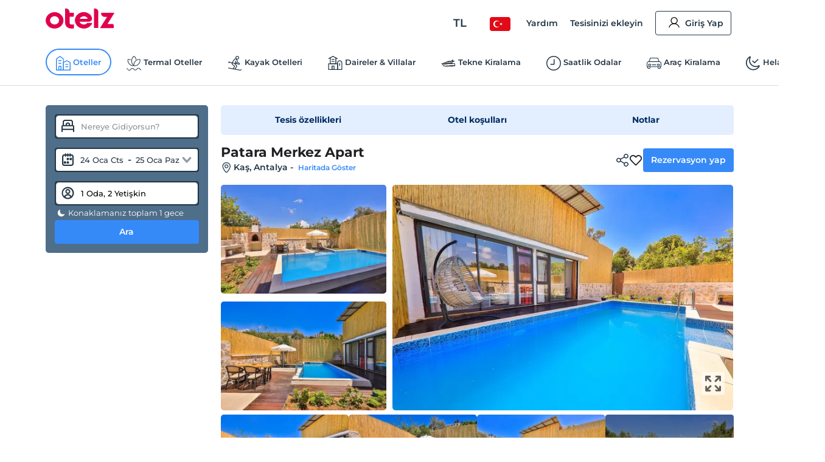

--- FILE ---
content_type: application/javascript
request_url: https://edge-cdn.otelz.com/app/44647/_next/static/WaAnpaVijmm4wrYDwUIHs/_buildManifest.js
body_size: 1951
content:
self.__BUILD_MANIFEST=function(e,s,a,t,c,r,i,o,p,n,u,l,d,b,h,m,f,k,g,v,j,_,y,w,G,I,S,T,L,x,C,F,P){return{__rewrites:{beforeFiles:[],afterFiles:[{source:"/:nextInternalLocale(tr|en|de|ru|fr|nl|es|uk|it|bg|ar|pl|ua)/robots.txt",destination:"/:nextInternalLocale/api/robots"},{source:"/:nextInternalLocale(tr|en|de|ru|fr|nl|es|uk|it|bg|ar|pl|ua)/sitemap/:path*"},{source:"/:nextInternalLocale(tr|en|de|ru|fr|nl|es|uk|it|bg|ar|pl|ua)/.well-known/___apple-app-site-association",destination:"/:nextInternalLocale/api/apple-app-site-association"},{source:"/:nextInternalLocale(tr|en|de|ru|fr|nl|es|uk|it|bg|ar|pl|ua)/deeptripadvisor/:path*"},{source:"/:nextInternalLocale(tr|en|de|ru|fr|nl|es|uk|it|bg|ar|pl|ua)/deeplinkgeneric2/:path*"},{source:"/:nextInternalLocale(tr|en|de|ru|fr|nl|es|uk|it|bg|ar|pl|ua)/resdeeplink/:path*"},{source:"/:nextInternalLocale(tr|en|de|ru|fr|nl|es|uk|it|bg|ar|pl|ua)/1903/:path*"},{source:"/:nextInternalLocale(tr|en|de|ru|fr|nl|es|uk|it|bg|ar|pl|ua)/1905/:path*"},{source:"/:nextInternalLocale(tr|en|de|ru|fr|nl|es|uk|it|bg|ar|pl|ua)/1907/:path*"}],fallback:[]},"/":[e,r,i,s,o,p,f,k,"static/chunks/pages/index-a973e3017653bf71.js"],"/404":["static/chunks/pages/404-c562e2df6f40bdee.js"],"/_error":["static/chunks/pages/_error-f2496e8b9fdedb89.js"],"/_viewport/common/desktop/[...common]":[e,"static/chunks/9255-2fac4bd8ac05d206.js",s,o,n,p,l,"static/chunks/pages/_viewport/common/desktop/[...common]-6082d8fc69d440d6.js"],"/_viewport/common/mobile/[...common]":[e,"static/chunks/4936-20b94039a973c41d.js",s,o,n,p,l,"static/chunks/pages/_viewport/common/mobile/[...common]-e5a86d994c082d9a.js"],"/_viewport/corporate/desktop/[groupType]/[slug]":[a,t,c,d,g,"static/chunks/pages/_viewport/corporate/desktop/[groupType]/[slug]-2f0756f9ad41a692.js"],"/_viewport/corporate/mobile/[groupType]/[slug]":[a,t,c,d,g,"static/chunks/pages/_viewport/corporate/mobile/[groupType]/[slug]-01815468ea07c8e1.js"],"/_viewport/desktop":[e,r,i,s,o,p,f,k,"static/chunks/pages/_viewport/desktop-51ddd6bf9e7d669e.js"],"/_viewport/forms/desktop/[type]":[a,t,v,c,d,j,_,"static/chunks/pages/_viewport/forms/desktop/[type]-270b2255278156d0.js"],"/_viewport/forms/mobile/[type]":[a,t,v,c,d,j,_,"static/chunks/pages/_viewport/forms/mobile/[type]-59d6d6777c5cce0c.js"],"/_viewport/hotel/desktop/[...all]":[e,r,i,u,y,s,o,n,p,l,b,w,G,"static/chunks/pages/_viewport/hotel/desktop/[...all]-54dc33c28283a783.js"],"/_viewport/hotel/mobile/[...all]":[e,r,i,u,y,s,o,n,p,l,b,w,G,"static/chunks/pages/_viewport/hotel/mobile/[...all]-219024e2b01d877c.js"],"/_viewport/member/desktop/[type]":[a,t,e,u,I,s,c,h,S,"static/chunks/pages/_viewport/member/desktop/[type]-5389054efbd78e87.js"],"/_viewport/member/mobile/[type]":[a,t,e,u,I,s,c,h,S,"static/chunks/pages/_viewport/member/mobile/[type]-c219e583acb598bd.js"],"/_viewport/mobile":[e,r,i,s,o,p,f,k,"static/chunks/pages/_viewport/mobile-fbeaa7977a4bb505.js"],"/_viewport/reservation/desktop/[facilitySlug]/[reservationGuid]":[a,t,c,h,m,T,"static/chunks/pages/_viewport/reservation/desktop/[facilitySlug]/[reservationGuid]-2965deb4c87262e5.js"],"/_viewport/reservation/mobile/[facilitySlug]/[reservationGuid]":[a,t,c,h,m,T,"static/chunks/pages/_viewport/reservation/mobile/[facilitySlug]/[reservationGuid]-7e435db97971b279.js"],"/_viewport/reservation-management/desktop/[reservationGuid]/[page]":[a,t,e,r,i,u,s,c,m,L,x,"static/chunks/pages/_viewport/reservation-management/desktop/[reservationGuid]/[page]-317366448af5a0bc.js"],"/_viewport/reservation-management/mobile/[reservationGuid]/[page]":[a,t,e,r,i,u,s,c,m,L,x,"static/chunks/pages/_viewport/reservation-management/mobile/[reservationGuid]/[page]-b9e2ed421bd0b231.js"],"/_viewport/search/desktop/[...search]":[e,r,i,s,o,n,b,C,F,"static/chunks/pages/_viewport/search/desktop/[...search]-99791336dbbb9593.js"],"/_viewport/search/mobile/[...search]":[e,r,i,s,o,n,b,C,F,"static/chunks/pages/_viewport/search/mobile/[...search]-e170dd6a502b53b6.js"],"/arac-kiralama":["static/chunks/pages/arac-kiralama-ec5b544d1969ab72.js"],"/corporate/[groupType]/[slug]":[a,t,c,d,g,"static/chunks/pages/corporate/[groupType]/[slug]-32dd307939f60db6.js"],"/forms/[type]":[a,t,v,c,d,j,_,"static/chunks/pages/forms/[type]-7577503e1cc9e77d.js"],"/gift-card":[a,t,c,P,"static/chunks/pages/gift-card-29afee19508360f2.js"],"/gift-card/[giftCardGuid]":[a,t,c,P,"static/chunks/pages/gift-card/[giftCardGuid]-de77f6afa41b0852.js"],"/gone":["static/chunks/pages/gone-441481fe420ea210.js"],"/hotel/[...all]":[e,r,i,u,y,s,o,n,p,l,b,w,G,"static/chunks/pages/hotel/[...all]-9b529d29c47f9a15.js"],"/job-application-success":["static/chunks/pages/job-application-success-6323ca969e765542.js"],"/member/[type]":[a,t,e,u,I,s,c,h,S,"static/chunks/pages/member/[type]-41308ff8bc38010f.js"],"/payment/[paymentId]":["static/chunks/pages/payment/[paymentId]-9edbc12100507a5b.js"],"/qr-validate":["static/chunks/pages/qr-validate-67ec8badb8d20a65.js"],"/reservation/[facilitySlug]/[reservationGuid]":[a,t,c,h,m,T,"static/chunks/pages/reservation/[facilitySlug]/[reservationGuid]-39b7b71e54e1a129.js"],"/reservation-management/[reservationGuid]/[page]":[a,t,e,r,i,u,s,c,m,L,x,"static/chunks/pages/reservation-management/[reservationGuid]/[page]-c8ddc3c799b079c2.js"],"/search/styles":["static/chunks/pages/search/styles-ef55a5d7945566c6.js"],"/search/styles/breadCrumbs":["static/chunks/pages/search/styles/breadCrumbs-150c65948778ff5c.js"],"/search/styles/mobileFilter":["static/chunks/pages/search/styles/mobileFilter-038eddc48e3f28bc.js"],"/search/styles/searchResultPage":["static/chunks/pages/search/styles/searchResultPage-ccf255b0fd20a508.js"],"/search/styles/searchResults":["static/chunks/pages/search/styles/searchResults-a81397d01ba9109e.js"],"/search/styles/searchTitle":["static/chunks/pages/search/styles/searchTitle-2869e57193ca5b4a.js"],"/search/[...search]":[e,r,i,s,o,n,b,C,F,"static/chunks/pages/search/[...search]-5536706131083ec6.js"],"/zumbara-payment-support/[zumbaraPaymentSupportGuid]":[a,t,"static/chunks/pages/zumbara-payment-support/[zumbaraPaymentSupportGuid]-8329914fde10830a.js"],"/[...common]":[e,"static/chunks/3807-cb25078f04a520bb.js",s,o,n,p,l,"static/chunks/pages/[...common]-9d8972864332c280.js"],sortedPages:["/","/404","/_app","/_error","/_viewport/common/desktop/[...common]","/_viewport/common/mobile/[...common]","/_viewport/corporate/desktop/[groupType]/[slug]","/_viewport/corporate/mobile/[groupType]/[slug]","/_viewport/desktop","/_viewport/forms/desktop/[type]","/_viewport/forms/mobile/[type]","/_viewport/hotel/desktop/[...all]","/_viewport/hotel/mobile/[...all]","/_viewport/member/desktop/[type]","/_viewport/member/mobile/[type]","/_viewport/mobile","/_viewport/reservation/desktop/[facilitySlug]/[reservationGuid]","/_viewport/reservation/mobile/[facilitySlug]/[reservationGuid]","/_viewport/reservation-management/desktop/[reservationGuid]/[page]","/_viewport/reservation-management/mobile/[reservationGuid]/[page]","/_viewport/search/desktop/[...search]","/_viewport/search/mobile/[...search]","/arac-kiralama","/corporate/[groupType]/[slug]","/forms/[type]","/gift-card","/gift-card/[giftCardGuid]","/gone","/hotel/[...all]","/job-application-success","/member/[type]","/payment/[paymentId]","/qr-validate","/reservation/[facilitySlug]/[reservationGuid]","/reservation-management/[reservationGuid]/[page]","/search/styles","/search/styles/breadCrumbs","/search/styles/mobileFilter","/search/styles/searchResultPage","/search/styles/searchResults","/search/styles/searchTitle","/search/[...search]","/zumbara-payment-support/[zumbaraPaymentSupportGuid]","/[...common]"]}}("static/css/b6f9c44d6c48ae3e.css","static/chunks/9705-c6cc115363a80f07.js","static/chunks/2216-1accb59dd1ee6267.js","static/chunks/529-590af9751bdd9212.js","static/chunks/8173-cf40207a0746d24b.js","static/chunks/5580-53a0ebd106b4383a.js","static/chunks/2335-2bd1bf970c80a12a.js","static/chunks/12-e711ed7e2ce3955a.js","static/chunks/1737-7e45a348da91ba08.js","static/chunks/751-43d941705885841d.js","static/chunks/6725-a8ed24d259e6b814.js","static/chunks/1397-fc25b95d30ff52df.js","static/chunks/1466-e1d9de637011be55.js","static/chunks/3803-f1ecaa073820c39a.js","static/chunks/3766-73b82c24ce868238.js","static/chunks/8639-3860c52c025c43fb.js","static/chunks/3416-4149d5c2e48b12cb.js","static/css/5582f9d295fb6a23.css","static/chunks/3748-413374d960462cd2.js","static/chunks/4530-620bb3f03f08f03a.js","static/chunks/1982-fcc5549a30037bc1.js","static/chunks/2840-04640b9ebdba4370.js","static/chunks/8237-532e39274136c314.js","static/chunks/6027-da37aadb318ede97.js","static/css/811d4dcc4bb52c15.css","static/chunks/3180-eb2f9478fbc977ac.js","static/chunks/222-d88073ab1230f977.js","static/chunks/3722-59af8be46b49d26d.js","static/chunks/9470-57a0d0e29a7f9290.js","static/css/aa7645fdd4a5c81f.css","static/chunks/135-407a2bb14f9e321c.js","static/css/36b581832854d5a2.css","static/chunks/4588-64d008a47b2ca4d8.js"),self.__BUILD_MANIFEST_CB&&self.__BUILD_MANIFEST_CB();

--- FILE ---
content_type: application/javascript
request_url: https://edge-cdn.otelz.com/app/44647/_next/static/chunks/main-378f9808de82868c.js
body_size: 34343
content:
(self.webpackChunk_N_E=self.webpackChunk_N_E||[]).push([[179],{25300:function(e,t){"use strict";Object.defineProperty(t,"__esModule",{value:!0}),t.default=function(e,t){(null==t||t>e.length)&&(t=e.length);for(var r=0,n=new Array(t);r<t;r++)n[r]=e[r];return n}},46564:function(e,t){"use strict";Object.defineProperty(t,"__esModule",{value:!0}),t.default=function(e){if(Array.isArray(e))return e}},82568:function(e,t,r){"use strict";Object.defineProperty(t,"__esModule",{value:!0}),t.default=function(e){if(Array.isArray(e))return a.default(e)};var n,a=(n=r(25300))&&n.__esModule?n:{default:n}},48646:function(e,t){"use strict";Object.defineProperty(t,"__esModule",{value:!0}),t.default=function(e){if(void 0===e)throw new ReferenceError("this hasn't been initialised - super() hasn't been called");return e}},60932:function(e,t){"use strict";function r(e,t,r,n,a,o,i){try{var u=e[o](i),c=u.value}catch(l){return void r(l)}u.done?t(c):Promise.resolve(c).then(n,a)}t.Z=function(e){return function(){var t=this,n=arguments;return new Promise((function(a,o){var i=e.apply(t,n);function u(e){r(i,a,o,u,c,"next",e)}function c(e){r(i,a,o,u,c,"throw",e)}u(void 0)}))}}},79658:function(e,t){"use strict";t.Z=function(e,t){if(!(e instanceof t))throw new TypeError("Cannot call a class as a function")}},5317:function(e,t,r){"use strict";Object.defineProperty(t,"__esModule",{value:!0}),t.default=function(e,t,r){return i.apply(null,arguments)};var n,a=(n=r(35814))&&n.__esModule?n:{default:n};function o(){if("undefined"===typeof Reflect||!Reflect.construct)return!1;if(Reflect.construct.sham)return!1;if("function"===typeof Proxy)return!0;try{return Date.prototype.toString.call(Reflect.construct(Date,[],(function(){}))),!0}catch(e){return!1}}function i(e,t,r){return(i=o()?Reflect.construct:function(e,t,r){var n=[null];n.push.apply(n,t);var o=new(Function.bind.apply(e,n));return r&&a.default(o,r.prototype),o}).apply(null,arguments)}},7222:function(e,t){"use strict";function r(e,t){for(var r=0;r<t.length;r++){var n=t[r];n.enumerable=n.enumerable||!1,n.configurable=!0,"value"in n&&(n.writable=!0),Object.defineProperty(e,n.key,n)}}t.Z=function(e,t,n){t&&r(e.prototype,t);n&&r(e,n);return e}},37735:function(e,t,r){"use strict";t.Z=function(e){var t=n.default();return function(){var r,n=a.default(e);if(t){var i=a.default(this).constructor;r=Reflect.construct(n,arguments,i)}else r=n.apply(this,arguments);return o.default(this,r)}};var n=i(r(49158)),a=i(r(20898)),o=i(r(29241));function i(e){return e&&e.__esModule?e:{default:e}}},6495:function(e,t){"use strict";function r(){return r=Object.assign||function(e){for(var t=1;t<arguments.length;t++){var r=arguments[t];for(var n in r)Object.prototype.hasOwnProperty.call(r,n)&&(e[n]=r[n])}return e},r.apply(this,arguments)}t.Z=function(){return r.apply(this,arguments)}},20898:function(e,t){"use strict";function r(e){return(r=Object.setPrototypeOf?Object.getPrototypeOf:function(e){return e.__proto__||Object.getPrototypeOf(e)})(e)}Object.defineProperty(t,"__esModule",{value:!0}),t.default=function(e){return r(e)}},97788:function(e,t,r){"use strict";t.Z=function(e,t){if("function"!==typeof t&&null!==t)throw new TypeError("Super expression must either be null or a function");e.prototype=Object.create(t&&t.prototype,{constructor:{value:e,writable:!0,configurable:!0}}),t&&a.default(e,t)};var n,a=(n=r(35814))&&n.__esModule?n:{default:n}},96856:function(e,t){"use strict";t.Z=function(e,t){return null!=t&&"undefined"!==typeof Symbol&&t[Symbol.hasInstance]?!!t[Symbol.hasInstance](e):e instanceof t}},92648:function(e,t){"use strict";t.Z=function(e){return e&&e.__esModule?e:{default:e}}},91598:function(e,t){"use strict";function r(e){if("function"!==typeof WeakMap)return null;var t=new WeakMap,n=new WeakMap;return(r=function(e){return e?n:t})(e)}t.Z=function(e,t){if(!t&&e&&e.__esModule)return e;if(null===e||"object"!==typeof e&&"function"!==typeof e)return{default:e};var n=r(t);if(n&&n.has(e))return n.get(e);var a={},o=Object.defineProperty&&Object.getOwnPropertyDescriptor;for(var i in e)if("default"!==i&&Object.prototype.hasOwnProperty.call(e,i)){var u=o?Object.getOwnPropertyDescriptor(e,i):null;u&&(u.get||u.set)?Object.defineProperty(a,i,u):a[i]=e[i]}a.default=e,n&&n.set(e,a);return a}},4499:function(e,t){"use strict";Object.defineProperty(t,"__esModule",{value:!0}),t.default=function(e){return-1!==Function.toString.call(e).indexOf("[native code]")}},49158:function(e,t){"use strict";Object.defineProperty(t,"__esModule",{value:!0}),t.default=function(){if("undefined"===typeof Reflect||!Reflect.construct)return!1;if(Reflect.construct.sham)return!1;if("function"===typeof Proxy)return!0;try{return Boolean.prototype.valueOf.call(Reflect.construct(Boolean,[],(function(){}))),!0}catch(e){return!1}}},21301:function(e,t){"use strict";Object.defineProperty(t,"__esModule",{value:!0}),t.default=function(e){if("undefined"!==typeof Symbol&&null!=e[Symbol.iterator]||null!=e["@@iterator"])return Array.from(e)}},16936:function(e,t){"use strict";Object.defineProperty(t,"__esModule",{value:!0}),t.default=function(){throw new TypeError("Invalid attempt to destructure non-iterable instance.\\nIn order to be iterable, non-array objects must have a [Symbol.iterator]() method.")}},34162:function(e,t){"use strict";Object.defineProperty(t,"__esModule",{value:!0}),t.default=function(){throw new TypeError("Invalid attempt to spread non-iterable instance.\\nIn order to be iterable, non-array objects must have a [Symbol.iterator]() method.")}},17273:function(e,t){"use strict";t.Z=function(e,t){if(null==e)return{};var r,n,a={},o=Object.keys(e);for(n=0;n<o.length;n++)r=o[n],t.indexOf(r)>=0||(a[r]=e[r]);return a}},29241:function(e,t,r){"use strict";Object.defineProperty(t,"__esModule",{value:!0}),t.default=function(e,t){if(t&&("object"===a.default(t)||"function"===typeof t))return t;return n.default(e)};var n=o(r(48646)),a=o(r(45753));function o(e){return e&&e.__esModule?e:{default:e}}},35814:function(e,t){"use strict";function r(e,t){return(r=Object.setPrototypeOf||function(e,t){return e.__proto__=t,e})(e,t)}Object.defineProperty(t,"__esModule",{value:!0}),t.default=function(e,t){return r(e,t)}},94941:function(e,t,r){"use strict";t.Z=function(e,t){return n.default(e)||a.default(e,t)||i.default(e,t)||o.default()};var n=u(r(46564)),a=u(r(21301)),o=u(r(16936)),i=u(r(72149));function u(e){return e&&e.__esModule?e:{default:e}}},36678:function(e,t,r){"use strict";t.Z=function(e){return n.default(e)||a.default(e)||u.default(e,i)||o.default()};var n=c(r(46564)),a=c(r(21301)),o=c(r(16936)),u=c(r(72149));function c(e){return e&&e.__esModule?e:{default:e}}},53929:function(e,t,r){"use strict";t.Z=function(e){return n.default(e)||a.default(e)||i.default(e)||o.default()};var n=u(r(82568)),a=u(r(21301)),o=u(r(34162)),i=u(r(72149));function u(e){return e&&e.__esModule?e:{default:e}}},32401:function(e,t,r){"use strict";Object.defineProperty(t,"Z",{enumerable:!0,get:function(){return n.__generator}});var n=r(20414)},45753:function(e,t){"use strict";Object.defineProperty(t,"__esModule",{value:!0}),t.default=function(e){return e&&e.constructor===Symbol?"symbol":typeof e}},72149:function(e,t,r){"use strict";Object.defineProperty(t,"__esModule",{value:!0}),t.default=function(e,t){if(!e)return;if("string"===typeof e)return a.default(e,t);var r=Object.prototype.toString.call(e).slice(8,-1);"Object"===r&&e.constructor&&(r=e.constructor.name);if("Map"===r||"Set"===r)return Array.from(r);if("Arguments"===r||/^(?:Ui|I)nt(?:8|16|32)(?:Clamped)?Array$/.test(r))return a.default(e,t)};var n,a=(n=r(25300))&&n.__esModule?n:{default:n}},79968:function(e,t,r){"use strict";t.Z=function(e){return c(e)};var n=u(r(5317)),a=u(r(4499)),o=u(r(20898)),i=u(r(35814));function u(e){return e&&e.__esModule?e:{default:e}}function c(e){var t="function"===typeof Map?new Map:void 0;return c=function(e){if(null===e||!a.default(e))return e;if("function"!==typeof e)throw new TypeError("Super expression must either be null or a function");if("undefined"!==typeof t){if(t.has(e))return t.get(e);t.set(e,r)}function r(){return n.default(e,arguments,o.default(this).constructor)}return r.prototype=Object.create(e.prototype,{constructor:{value:r,enumerable:!1,writable:!0,configurable:!0}}),i.default(r,e)},c(e)}},20414:function(e,t,r){"use strict";r.r(t),r.d(t,{__assign:function(){return o},__asyncDelegator:function(){return O},__asyncGenerator:function(){return E},__asyncValues:function(){return x},__await:function(){return S},__awaiter:function(){return h},__classPrivateFieldGet:function(){return A},__classPrivateFieldIn:function(){return T},__classPrivateFieldSet:function(){return L},__createBinding:function(){return m},__decorate:function(){return u},__esDecorate:function(){return l},__exportStar:function(){return y},__extends:function(){return a},__generator:function(){return v},__importDefault:function(){return R},__importStar:function(){return C},__makeTemplateObject:function(){return j},__metadata:function(){return p},__param:function(){return c},__propKey:function(){return f},__read:function(){return _},__rest:function(){return i},__runInitializers:function(){return s},__setFunctionName:function(){return d},__spread:function(){return b},__spreadArray:function(){return w},__spreadArrays:function(){return P},__values:function(){return g}});var n=function(e,t){return n=Object.setPrototypeOf||{__proto__:[]}instanceof Array&&function(e,t){e.__proto__=t}||function(e,t){for(var r in t)Object.prototype.hasOwnProperty.call(t,r)&&(e[r]=t[r])},n(e,t)};function a(e,t){if("function"!==typeof t&&null!==t)throw new TypeError("Class extends value "+String(t)+" is not a constructor or null");function r(){this.constructor=e}n(e,t),e.prototype=null===t?Object.create(t):(r.prototype=t.prototype,new r)}var o=function(){return o=Object.assign||function(e){for(var t,r=1,n=arguments.length;r<n;r++)for(var a in t=arguments[r])Object.prototype.hasOwnProperty.call(t,a)&&(e[a]=t[a]);return e},o.apply(this,arguments)};function i(e,t){var r={};for(var n in e)Object.prototype.hasOwnProperty.call(e,n)&&t.indexOf(n)<0&&(r[n]=e[n]);if(null!=e&&"function"===typeof Object.getOwnPropertySymbols){var a=0;for(n=Object.getOwnPropertySymbols(e);a<n.length;a++)t.indexOf(n[a])<0&&Object.prototype.propertyIsEnumerable.call(e,n[a])&&(r[n[a]]=e[n[a]])}return r}function u(e,t,r,n){var a,o=arguments.length,i=o<3?t:null===n?n=Object.getOwnPropertyDescriptor(t,r):n;if("object"===typeof Reflect&&"function"===typeof Reflect.decorate)i=Reflect.decorate(e,t,r,n);else for(var u=e.length-1;u>=0;u--)(a=e[u])&&(i=(o<3?a(i):o>3?a(t,r,i):a(t,r))||i);return o>3&&i&&Object.defineProperty(t,r,i),i}function c(e,t){return function(r,n){t(r,n,e)}}function l(e,t,r,n,a,o){function i(e){if(void 0!==e&&"function"!==typeof e)throw new TypeError("Function expected");return e}for(var u,c=n.kind,l="getter"===c?"get":"setter"===c?"set":"value",s=!t&&e?n.static?e:e.prototype:null,f=t||(s?Object.getOwnPropertyDescriptor(s,n.name):{}),d=!1,p=r.length-1;p>=0;p--){var h={};for(var v in n)h[v]="access"===v?{}:n[v];for(var v in n.access)h.access[v]=n.access[v];h.addInitializer=function(e){if(d)throw new TypeError("Cannot add initializers after decoration has completed");o.push(i(e||null))};var m=(0,r[p])("accessor"===c?{get:f.get,set:f.set}:f[l],h);if("accessor"===c){if(void 0===m)continue;if(null===m||"object"!==typeof m)throw new TypeError("Object expected");(u=i(m.get))&&(f.get=u),(u=i(m.set))&&(f.set=u),(u=i(m.init))&&a.push(u)}else(u=i(m))&&("field"===c?a.push(u):f[l]=u)}s&&Object.defineProperty(s,n.name,f),d=!0}function s(e,t,r){for(var n=arguments.length>2,a=0;a<t.length;a++)r=n?t[a].call(e,r):t[a].call(e);return n?r:void 0}function f(e){return"symbol"===typeof e?e:"".concat(e)}function d(e,t,r){return"symbol"===typeof t&&(t=t.description?"[".concat(t.description,"]"):""),Object.defineProperty(e,"name",{configurable:!0,value:r?"".concat(r," ",t):t})}function p(e,t){if("object"===typeof Reflect&&"function"===typeof Reflect.metadata)return Reflect.metadata(e,t)}function h(e,t,r,n){return new(r||(r=Promise))((function(a,o){function i(e){try{c(n.next(e))}catch(t){o(t)}}function u(e){try{c(n.throw(e))}catch(t){o(t)}}function c(e){var t;e.done?a(e.value):(t=e.value,t instanceof r?t:new r((function(e){e(t)}))).then(i,u)}c((n=n.apply(e,t||[])).next())}))}function v(e,t){var r,n,a,o,i={label:0,sent:function(){if(1&a[0])throw a[1];return a[1]},trys:[],ops:[]};return o={next:u(0),throw:u(1),return:u(2)},"function"===typeof Symbol&&(o[Symbol.iterator]=function(){return this}),o;function u(u){return function(c){return function(u){if(r)throw new TypeError("Generator is already executing.");for(;o&&(o=0,u[0]&&(i=0)),i;)try{if(r=1,n&&(a=2&u[0]?n.return:u[0]?n.throw||((a=n.return)&&a.call(n),0):n.next)&&!(a=a.call(n,u[1])).done)return a;switch(n=0,a&&(u=[2&u[0],a.value]),u[0]){case 0:case 1:a=u;break;case 4:return i.label++,{value:u[1],done:!1};case 5:i.label++,n=u[1],u=[0];continue;case 7:u=i.ops.pop(),i.trys.pop();continue;default:if(!(a=(a=i.trys).length>0&&a[a.length-1])&&(6===u[0]||2===u[0])){i=0;continue}if(3===u[0]&&(!a||u[1]>a[0]&&u[1]<a[3])){i.label=u[1];break}if(6===u[0]&&i.label<a[1]){i.label=a[1],a=u;break}if(a&&i.label<a[2]){i.label=a[2],i.ops.push(u);break}a[2]&&i.ops.pop(),i.trys.pop();continue}u=t.call(e,i)}catch(c){u=[6,c],n=0}finally{r=a=0}if(5&u[0])throw u[1];return{value:u[0]?u[1]:void 0,done:!0}}([u,c])}}}var m=Object.create?function(e,t,r,n){void 0===n&&(n=r);var a=Object.getOwnPropertyDescriptor(t,r);a&&!("get"in a?!t.__esModule:a.writable||a.configurable)||(a={enumerable:!0,get:function(){return t[r]}}),Object.defineProperty(e,n,a)}:function(e,t,r,n){void 0===n&&(n=r),e[n]=t[r]};function y(e,t){for(var r in e)"default"===r||Object.prototype.hasOwnProperty.call(t,r)||m(t,e,r)}function g(e){var t="function"===typeof Symbol&&Symbol.iterator,r=t&&e[t],n=0;if(r)return r.call(e);if(e&&"number"===typeof e.length)return{next:function(){return e&&n>=e.length&&(e=void 0),{value:e&&e[n++],done:!e}}};throw new TypeError(t?"Object is not iterable.":"Symbol.iterator is not defined.")}function _(e,t){var r="function"===typeof Symbol&&e[Symbol.iterator];if(!r)return e;var n,a,o=r.call(e),i=[];try{for(;(void 0===t||t-- >0)&&!(n=o.next()).done;)i.push(n.value)}catch(u){a={error:u}}finally{try{n&&!n.done&&(r=o.return)&&r.call(o)}finally{if(a)throw a.error}}return i}function b(){for(var e=[],t=0;t<arguments.length;t++)e=e.concat(_(arguments[t]));return e}function P(){for(var e=0,t=0,r=arguments.length;t<r;t++)e+=arguments[t].length;var n=Array(e),a=0;for(t=0;t<r;t++)for(var o=arguments[t],i=0,u=o.length;i<u;i++,a++)n[a]=o[i];return n}function w(e,t,r){if(r||2===arguments.length)for(var n,a=0,o=t.length;a<o;a++)!n&&a in t||(n||(n=Array.prototype.slice.call(t,0,a)),n[a]=t[a]);return e.concat(n||Array.prototype.slice.call(t))}function S(e){return this instanceof S?(this.v=e,this):new S(e)}function E(e,t,r){if(!Symbol.asyncIterator)throw new TypeError("Symbol.asyncIterator is not defined.");var n,a=r.apply(e,t||[]),o=[];return n={},i("next"),i("throw"),i("return"),n[Symbol.asyncIterator]=function(){return this},n;function i(e){a[e]&&(n[e]=function(t){return new Promise((function(r,n){o.push([e,t,r,n])>1||u(e,t)}))})}function u(e,t){try{(r=a[e](t)).value instanceof S?Promise.resolve(r.value.v).then(c,l):s(o[0][2],r)}catch(n){s(o[0][3],n)}var r}function c(e){u("next",e)}function l(e){u("throw",e)}function s(e,t){e(t),o.shift(),o.length&&u(o[0][0],o[0][1])}}function O(e){var t,r;return t={},n("next"),n("throw",(function(e){throw e})),n("return"),t[Symbol.iterator]=function(){return this},t;function n(n,a){t[n]=e[n]?function(t){return(r=!r)?{value:S(e[n](t)),done:!1}:a?a(t):t}:a}}function x(e){if(!Symbol.asyncIterator)throw new TypeError("Symbol.asyncIterator is not defined.");var t,r=e[Symbol.asyncIterator];return r?r.call(e):(e=g(e),t={},n("next"),n("throw"),n("return"),t[Symbol.asyncIterator]=function(){return this},t);function n(r){t[r]=e[r]&&function(t){return new Promise((function(n,a){(function(e,t,r,n){Promise.resolve(n).then((function(t){e({value:t,done:r})}),t)})(n,a,(t=e[r](t)).done,t.value)}))}}}function j(e,t){return Object.defineProperty?Object.defineProperty(e,"raw",{value:t}):e.raw=t,e}var M=Object.create?function(e,t){Object.defineProperty(e,"default",{enumerable:!0,value:t})}:function(e,t){e.default=t};function C(e){if(e&&e.__esModule)return e;var t={};if(null!=e)for(var r in e)"default"!==r&&Object.prototype.hasOwnProperty.call(e,r)&&m(t,e,r);return M(t,e),t}function R(e){return e&&e.__esModule?e:{default:e}}function A(e,t,r,n){if("a"===r&&!n)throw new TypeError("Private accessor was defined without a getter");if("function"===typeof t?e!==t||!n:!t.has(e))throw new TypeError("Cannot read private member from an object whose class did not declare it");return"m"===r?n:"a"===r?n.call(e):n?n.value:t.get(e)}function L(e,t,r,n,a){if("m"===n)throw new TypeError("Private method is not writable");if("a"===n&&!a)throw new TypeError("Private accessor was defined without a setter");if("function"===typeof t?e!==t||!a:!t.has(e))throw new TypeError("Cannot write private member to an object whose class did not declare it");return"a"===n?a.call(e,r):a?a.value=r:t.set(e,r),r}function T(e,t){if(null===t||"object"!==typeof t&&"function"!==typeof t)throw new TypeError("Cannot use 'in' operator on non-object");return"function"===typeof e?t===e:e.has(t)}},96086:function(e){"use strict";var t=Object.assign.bind(Object);e.exports=t,e.exports.default=e.exports},40037:function(){"trimStart"in String.prototype||(String.prototype.trimStart=String.prototype.trimLeft),"trimEnd"in String.prototype||(String.prototype.trimEnd=String.prototype.trimRight),"description"in Symbol.prototype||Object.defineProperty(Symbol.prototype,"description",{configurable:!0,get:function(){var e=/\((.*)\)/.exec(this.toString());return e?e[1]:void 0}}),Array.prototype.flat||(Array.prototype.flat=function(e,t){return t=this.concat.apply([],this),e>1&&t.some(Array.isArray)?t.flat(e-1):t},Array.prototype.flatMap=function(e,t){return this.map(e,t).flat()}),Promise.prototype.finally||(Promise.prototype.finally=function(e){if("function"!=typeof e)return this.then(e,e);var t=this.constructor||Promise;return this.then((function(r){return t.resolve(e()).then((function(){return r}))}),(function(r){return t.resolve(e()).then((function(){throw r}))}))}),Object.fromEntries||(Object.fromEntries=function(e){return Array.from(e).reduce((function(e,t){return e[t[0]]=t[1],e}),{})})},98684:function(e,t,r){"use strict";Object.defineProperty(t,"__esModule",{value:!0}),t.addBasePath=function(e,t){0;return a.normalizePathTrailingSlash(n.addPathPrefix(e,""))};var n=r(95391),a=r(82392);("function"===typeof t.default||"object"===typeof t.default&&null!==t.default)&&"undefined"===typeof t.default.__esModule&&(Object.defineProperty(t.default,"__esModule",{value:!0}),Object.assign(t.default,t),e.exports=t.default)},22725:function(e,t,r){"use strict";Object.defineProperty(t,"__esModule",{value:!0});var n=r(53929).Z;Object.defineProperty(t,"__esModule",{value:!0}),t.addLocale=void 0;var a=r(82392);t.addLocale=function(e){for(var t=arguments.length,o=new Array(t>1?t-1:0),i=1;i<t;i++)o[i-1]=arguments[i];var u;return a.normalizePathTrailingSlash((u=r(77459)).addLocale.apply(u,[e].concat(n(o))))},("function"===typeof t.default||"object"===typeof t.default&&null!==t.default)&&"undefined"===typeof t.default.__esModule&&(Object.defineProperty(t.default,"__esModule",{value:!0}),Object.assign(t.default,t),e.exports=t.default)},38748:function(e,t,r){"use strict";Object.defineProperty(t,"__esModule",{value:!0});var n=r(53929).Z;Object.defineProperty(t,"__esModule",{value:!0}),t.detectDomainLocale=void 0;t.detectDomainLocale=function(){for(var e=arguments.length,t=new Array(e),a=0;a<e;a++)t[a]=arguments[a];var o;return(o=r(48633)).detectDomainLocale.apply(o,n(t))},("function"===typeof t.default||"object"===typeof t.default&&null!==t.default)&&"undefined"===typeof t.default.__esModule&&(Object.defineProperty(t.default,"__esModule",{value:!0}),Object.assign(t.default,t),e.exports=t.default)},94119:function(e,t,r){"use strict";Object.defineProperty(t,"__esModule",{value:!0}),t.hasBasePath=function(e){return n.pathHasPrefix(e,"")};var n=r(1259);("function"===typeof t.default||"object"===typeof t.default&&null!==t.default)&&"undefined"===typeof t.default.__esModule&&(Object.defineProperty(t.default,"__esModule",{value:!0}),Object.assign(t.default,t),e.exports=t.default)},56007:function(e,t,r){"use strict";Object.defineProperty(t,"__esModule",{value:!0});var n=r(96856).Z;Object.defineProperty(t,"__esModule",{value:!0}),t.default=function(){return{mountedInstances:new Set,updateHead:function(e){var t={};e.forEach((function(e){if("link"===e.type&&e.props["data-optimized-fonts"]){if(document.querySelector('style[data-href="'.concat(e.props["data-href"],'"]')))return;e.props.href=e.props["data-href"],e.props["data-href"]=void 0}var r=t[e.type]||[];r.push(e),t[e.type]=r}));var r=t.title?t.title[0]:null,n="";if(r){var a=r.props.children;n="string"===typeof a?a:Array.isArray(a)?a.join(""):""}n!==document.title&&(document.title=n),["meta","base","link","style","script"].forEach((function(e){!function(e,t){var r=document.getElementsByTagName("head")[0],n=r.querySelector("meta[name=next-head-count]");0;for(var a=Number(n.content),u=[],c=0,l=n.previousElementSibling;c<a;c++,l=(null==l?void 0:l.previousElementSibling)||null){var s;(null==l||null==(s=l.tagName)?void 0:s.toLowerCase())===e&&u.push(l)}var f=t.map(o).filter((function(e){for(var t=0,r=u.length;t<r;t++){if(i(u[t],e))return u.splice(t,1),!1}return!0}));u.forEach((function(e){var t;return null==(t=e.parentNode)?void 0:t.removeChild(e)})),f.forEach((function(e){return r.insertBefore(e,n)})),n.content=(a-u.length+f.length).toString()}(e,t[e]||[])}))}}},t.isEqualNode=i,t.DOMAttributeNames=void 0;var a={acceptCharset:"accept-charset",className:"class",htmlFor:"for",httpEquiv:"http-equiv",noModule:"noModule"};function o(e){var t=e.type,r=e.props,n=document.createElement(t);for(var o in r)if(r.hasOwnProperty(o)&&"children"!==o&&"dangerouslySetInnerHTML"!==o&&void 0!==r[o]){var i=a[o]||o.toLowerCase();"script"!==t||"async"!==i&&"defer"!==i&&"noModule"!==i?n.setAttribute(i,r[o]):n[i]=!!r[o]}var u=r.children,c=r.dangerouslySetInnerHTML;return c?n.innerHTML=c.__html||"":u&&(n.textContent="string"===typeof u?u:Array.isArray(u)?u.join(""):""),n}function i(e,t){if(n(e,HTMLElement)&&n(t,HTMLElement)){var r=t.getAttribute("nonce");if(r&&!e.getAttribute("nonce")){var a=t.cloneNode(!0);return a.setAttribute("nonce",""),a.nonce=r,r===e.nonce&&e.isEqualNode(a)}}return e.isEqualNode(t)}t.DOMAttributeNames=a,("function"===typeof t.default||"object"===typeof t.default&&null!==t.default)&&"undefined"===typeof t.default.__esModule&&(Object.defineProperty(t.default,"__esModule",{value:!0}),Object.assign(t.default,t),e.exports=t.default)},77339:function(e,t,r){"use strict";Object.defineProperty(t,"__esModule",{value:!0});var n=r(79658).Z,a=r(7222).Z,o=r(97788).Z,i=r(91598).Z,u=r(94941).Z,c=r(37735).Z,l=r(32401).Z;Object.defineProperty(t,"__esModule",{value:!0}),t.initialize=function(){return $.apply(this,arguments)},t.hydrate=function(e){return ce.apply(this,arguments)},t.emitter=t.router=t.version=void 0;var s=r(60932).Z,f=r(6495).Z,d=r(92648).Z;r(91598).Z;r(40037);var p,h=d(r(67294)),v=r(8404),m=d(r(35660)),y=r(63462),g=r(78689),_=r(50466),b=r(88027),P=r(63794),w=r(32207),S=d(r(56007)),E=d(r(95181)),O=d(r(59302)),x=r(48982),j=r(90387),M=r(80676),C=r(59977),R=r(19320),A=r(94119),L=r(73935);t.version="12.3.4",t.router=p;var T=m.default();t.emitter=T;var k,I,N,D,B,q,Z,U,H,F,W=function(e){return[].slice.call(e)},z=void 0,G=!1;self.__next_require__=r;var V=function(e){o(r,e);var t=c(r);function r(){return n(this,r),t.apply(this,arguments)}return a(r,[{key:"componentDidCatch",value:function(e,t){this.props.fn(e,t)}},{key:"componentDidMount",value:function(){this.scrollToHash(),p.isSsr&&"/404"!==k.page&&"/_error"!==k.page&&(k.isFallback||k.nextExport&&(g.isDynamicRoute(p.pathname)||location.search,1)||k.props&&k.props.__N_SSG&&(location.search,1))&&p.replace(p.pathname+"?"+String(_.assign(_.urlQueryToSearchParams(p.query),new URLSearchParams(location.search))),I,{_h:1,shallow:!k.isFallback&&!G}).catch((function(e){if(!e.cancelled)throw e}))}},{key:"componentDidUpdate",value:function(){this.scrollToHash()}},{key:"scrollToHash",value:function(){var e=location.hash;if(e=e&&e.substring(1)){var t=document.getElementById(e);t&&setTimeout((function(){return t.scrollIntoView()}),0)}}},{key:"render",value:function(){return this.props.children}}]),r}(h.default.Component);function $(){return $=s((function(){var e,t,n,a,o,i,c,s,f,d=arguments;return l(this,(function(l){return d.length>0&&void 0!==d[0]?d[0]:{},k=JSON.parse(document.getElementById("__NEXT_DATA__").textContent),window.__NEXT_DATA__=k,z=k.defaultLocale,e=k.assetPrefix||"",r.p="".concat(e,"/_next/"),b.setConfig({serverRuntimeConfig:{},publicRuntimeConfig:k.runtimeConfig||{}}),I=P.getURL(),A.hasBasePath(I)&&(I=R.removeBasePath(I)),t=r(94317).normalizeLocalePath,n=r(48633).detectDomainLocale,a=r(36305).parseRelativeUrl,o=r(4611).formatUrl,k.locales&&(i=a(I),(c=t(i.pathname,k.locales)).detectedLocale?(i.pathname=c.pathname,I=o(i)):z=k.locale,(s=n(void 0,window.location.hostname))&&(z=s.defaultLocale)),k.scriptLoader&&(0,r(20699).initScriptLoader)(k.scriptLoader),N=new E.default(k.buildId,e),f=function(e){var t=u(e,2),r=t[0],n=t[1];return N.routeLoader.onEntrypoint(r,n)},window.__NEXT_P&&window.__NEXT_P.map((function(e){return setTimeout((function(){return f(e)}),0)})),window.__NEXT_P=[],window.__NEXT_P.push=f,(B=S.default()).getIsSsr=function(){return p.isSsr},D=document.getElementById("__next"),[2,{assetPrefix:e}]}))})),$.apply(this,arguments)}function K(e,t){return h.default.createElement(e,Object.assign({},t))}function X(e){var t=e.children;return h.default.createElement(V,{fn:function(e){return J({App:U,err:e}).catch((function(e){return console.error("Error rendering page: ",e)}))}},h.default.createElement(y.RouterContext.Provider,{value:j.makePublicRouterInstance(p)},h.default.createElement(v.HeadManagerContext.Provider,{value:B},h.default.createElement(C.ImageConfigContext.Provider,{value:{deviceSizes:[640,750,828,1080,1200,1920,2048,3840],imageSizes:[16,32,48,64,96,128,256,384],path:"/_next/image/",loader:"custom",dangerouslyAllowSVG:!1,unoptimized:!0}},t))))}var Q=function(e){return function(t){var r=f({},t,{Component:F,err:k.err,router:p});return h.default.createElement(X,null,K(e,r))}};function J(e){var t=e.App,n=e.err;return console.error(n),console.error("A client-side exception has occurred, see here for more info: https://nextjs.org/docs/messages/client-side-exception-occurred"),N.loadPage("/_error").then((function(n){var a=n.page,o=n.styleSheets;return(null==q?void 0:q.Component)===a?Promise.resolve().then((function(){return i(r(89185))})).then((function(n){return Promise.resolve().then((function(){return i(r(46029))})).then((function(r){return t=r.default,e.App=t,n}))})).then((function(e){return{ErrorComponent:e.default,styleSheets:[]}})):{ErrorComponent:a,styleSheets:o}})).then((function(r){var a,o=r.ErrorComponent,i=r.styleSheets,u=Q(t),c={Component:o,AppTree:u,router:p,ctx:{err:n,pathname:k.page,query:k.query,asPath:I,AppTree:u}};return Promise.resolve((null==(a=e.props)?void 0:a.err)?e.props:P.loadGetInitialProps(t,c)).then((function(t){return oe(f({},e,{err:n,Component:o,styleSheets:i,props:t}))}))}))}function Y(e){var t=e.callback;return h.default.useLayoutEffect((function(){return t()}),[t]),null}var ee=!0;function te(){["beforeRender","afterHydrate","afterRender","routeChange"].forEach((function(e){return performance.clearMarks(e)}))}function re(){P.ST&&(performance.mark("afterHydrate"),performance.measure("Next.js-before-hydration","navigationStart","beforeRender"),performance.measure("Next.js-hydration","beforeRender","afterHydrate"),H&&performance.getEntriesByName("Next.js-hydration").forEach(H),te())}function ne(){if(P.ST){performance.mark("afterRender");var e=performance.getEntriesByName("routeChange","mark");e.length&&(performance.measure("Next.js-route-change-to-render",e[0].name,"beforeRender"),performance.measure("Next.js-render","beforeRender","afterRender"),H&&(performance.getEntriesByName("Next.js-render").forEach(H),performance.getEntriesByName("Next.js-route-change-to-render").forEach(H)),te(),["Next.js-route-change-to-render","Next.js-render"].forEach((function(e){return performance.clearMeasures(e)})))}}function ae(e){var t=e.callbacks,r=e.children;return h.default.useLayoutEffect((function(){return t.forEach((function(e){return e()}))}),[t]),h.default.useEffect((function(){O.default(H)}),[]),r}function oe(e){var t=function(){c()},r=e.App,n=e.Component,a=e.props,o=e.err,i="initial"in e?void 0:e.styleSheets;n=n||q.Component,a=a||q.props;var u=f({},a,{Component:n,err:o,router:p});q=u;var c,l=!1,s=new Promise((function(e,t){Z&&Z(),c=function(){Z=null,e()},Z=function(){l=!0,Z=null;var e=new Error("Cancel rendering route");e.cancelled=!0,t(e)}}));!function(){if(!i)return!1;var e=W(document.querySelectorAll("style[data-n-href]")),t=new Set(e.map((function(e){return e.getAttribute("data-n-href")}))),r=document.querySelector("noscript[data-n-css]"),n=null==r?void 0:r.getAttribute("data-n-css");i.forEach((function(e){var r=e.href,a=e.text;if(!t.has(r)){var o=document.createElement("style");o.setAttribute("data-n-href",r),o.setAttribute("media","x"),n&&o.setAttribute("nonce",n),document.head.appendChild(o),o.appendChild(document.createTextNode(a))}}))}();var d=h.default.createElement(h.default.Fragment,null,h.default.createElement(Y,{callback:function(){if(i&&!l){for(var t=new Set(i.map((function(e){return e.href}))),r=W(document.querySelectorAll("style[data-n-href]")),n=r.map((function(e){return e.getAttribute("data-n-href")})),a=0;a<n.length;++a)t.has(n[a])?r[a].removeAttribute("media"):r[a].setAttribute("media","x");var o=document.querySelector("noscript[data-n-css]");o&&i.forEach((function(e){var t=e.href,r=document.querySelector('style[data-n-href="'.concat(t,'"]'));r&&(o.parentNode.insertBefore(r,o.nextSibling),o=r)})),W(document.querySelectorAll("link[data-n-p]")).forEach((function(e){e.parentNode.removeChild(e)}))}if(e.scroll){var u=document.documentElement,c=u.style.scrollBehavior;u.style.scrollBehavior="auto",window.scrollTo(e.scroll.x,e.scroll.y),u.style.scrollBehavior=c}}}),h.default.createElement(X,null,K(r,u),h.default.createElement(w.Portal,{type:"next-route-announcer"},h.default.createElement(x.RouteAnnouncer,null))));return function(e,t){P.ST&&performance.mark("beforeRender");var r=t(ee?re:ne);ee?(L.hydrate(r,e),ee=!1):L.render(r,e)}(D,(function(e){return h.default.createElement(ae,{callbacks:[e,t]},h.default.createElement(h.default.StrictMode,null,d))})),s}function ie(e){return ue.apply(this,arguments)}function ue(){return(ue=s((function(e){var t,r;return l(this,(function(n){switch(n.label){case 0:return e.err?[4,J(e)]:[3,2];case 1:return n.sent(),[2];case 2:return n.trys.push([2,4,,6]),[4,oe(e)];case 3:case 5:return n.sent(),[3,6];case 4:if(t=n.sent(),(r=M.getProperError(t)).cancelled)throw r;return[4,J(f({},e,{err:r}))];case 6:return[2]}}))}))).apply(this,arguments)}function ce(){return(ce=s((function(e){var r,n,a,o,i,u,c,s;return l(this,(function(l){switch(l.label){case 0:r=k.err,l.label=1;case 1:return l.trys.push([1,6,,7]),[4,N.routeLoader.whenEntrypoint("/_app")];case 2:if("error"in(n=l.sent()))throw n.error;return a=n.component,o=n.exports,U=a,o&&o.reportWebVitals&&(H=function(e){var t,r=e.id,n=e.name,a=e.startTime,i=e.value,u=e.duration,c=e.entryType,l=e.entries,s="".concat(Date.now(),"-").concat(Math.floor(8999999999999*Math.random())+1e12);l&&l.length&&(t=l[0].startTime);var f={id:r||s,name:n,startTime:a||t,value:null==i?u:i,label:"mark"===c||"measure"===c?"custom":"web-vital"};o.reportWebVitals(f)}),[3,3];case 3:return[4,N.routeLoader.whenEntrypoint(k.page)];case 4:u=l.sent(),l.label=5;case 5:if("error"in(i=u))throw i.error;return F=i.component,[3,7];case 6:return c=l.sent(),r=M.getProperError(c),[3,7];case 7:return window.__NEXT_PRELOADREADY?[4,window.__NEXT_PRELOADREADY(k.dynamicIds)]:[3,9];case 8:l.sent(),l.label=9;case 9:return t.router=p=j.createRouter(k.page,k.query,I,{initialProps:k.props,pageLoader:N,App:U,Component:F,wrapApp:Q,err:r,isFallback:Boolean(k.isFallback),subscription:function(e,t,r){return ie(Object.assign({},e,{App:t,scroll:r}))},locale:k.locale,locales:k.locales,defaultLocale:z,domainLocales:k.domainLocales,isPreview:k.isPreview}),[4,p._initialMatchesMiddlewarePromise];case 10:return G=l.sent(),s={App:U,initial:!0,Component:F,props:k.props,err:r},(null==e?void 0:e.beforeRender)?[4,e.beforeRender()]:[3,12];case 11:l.sent(),l.label=12;case 12:return ie(s),[2]}}))}))).apply(this,arguments)}("function"===typeof t.default||"object"===typeof t.default&&null!==t.default)&&"undefined"===typeof t.default.__esModule&&(Object.defineProperty(t.default,"__esModule",{value:!0}),Object.assign(t.default,t),e.exports=t.default)},22870:function(e,t,r){"use strict";var n=r(77339);window.next={version:n.version,get router(){return n.router},emitter:n.emitter},n.initialize({}).then((function(){return n.hydrate()})).catch(console.error),("function"===typeof t.default||"object"===typeof t.default&&null!==t.default)&&"undefined"===typeof t.default.__esModule&&(Object.defineProperty(t.default,"__esModule",{value:!0}),Object.assign(t.default,t),e.exports=t.default)},82392:function(e,t,r){"use strict";Object.defineProperty(t,"__esModule",{value:!0}),t.normalizePathTrailingSlash=void 0;var n=r(86316),a=r(4943);t.normalizePathTrailingSlash=function(e){if(!e.startsWith("/"))return e;var t=a.parsePath(e),r=t.pathname,o=t.query,i=t.hash;return"".concat(n.removeTrailingSlash(r)).concat(o).concat(i)},("function"===typeof t.default||"object"===typeof t.default&&null!==t.default)&&"undefined"===typeof t.default.__esModule&&(Object.defineProperty(t.default,"__esModule",{value:!0}),Object.assign(t.default,t),e.exports=t.default)},95181:function(e,t,r){"use strict";Object.defineProperty(t,"__esModule",{value:!0});var n=r(79658).Z,a=r(7222).Z;Object.defineProperty(t,"__esModule",{value:!0}),t.default=void 0;var o=r(92648).Z,i=r(98684),u=r(76273),c=o(r(73891)),l=r(22725),s=r(78689),f=r(36305),d=r(86316),p=r(22669),h=function(){function e(t,r){n(this,e),this.routeLoader=p.createRouteLoader(r),this.buildId=t,this.assetPrefix=r,this.promisedSsgManifest=new Promise((function(e){window.__SSG_MANIFEST?e(window.__SSG_MANIFEST):window.__SSG_MANIFEST_CB=function(){e(window.__SSG_MANIFEST)}}))}return a(e,[{key:"getPageList",value:function(){return p.getClientBuildManifest().then((function(e){return e.sortedPages}))}},{key:"getMiddleware",value:function(){var e=[{regexp:".*"}];return window.__MIDDLEWARE_MATCHERS=e||void 0,window.__MIDDLEWARE_MATCHERS}},{key:"getDataHref",value:function(e){var t=this,r=e.asPath,n=e.href,a=e.locale,o=f.parseRelativeUrl(n),p=o.pathname,h=o.query,v=o.search,m=f.parseRelativeUrl(r).pathname,y=d.removeTrailingSlash(p);if("/"!==y[0])throw new Error('Route name should start with a "/", got "'.concat(y,'"'));return function(e){var r=c.default(d.removeTrailingSlash(l.addLocale(e,a)),".json");return i.addBasePath("/_next/data/".concat(t.buildId).concat(r).concat(v),!0)}(e.skipInterpolation?m:s.isDynamicRoute(y)?u.interpolateAs(p,m,h).result:y)}},{key:"_isSsg",value:function(e){return this.promisedSsgManifest.then((function(t){return t.has(e)}))}},{key:"loadPage",value:function(e){return this.routeLoader.loadRoute(e).then((function(e){if("component"in e)return{page:e.component,mod:e.exports,styleSheets:e.styles.map((function(e){return{href:e.href,text:e.content}}))};throw e.error}))}},{key:"prefetch",value:function(e){return this.routeLoader.prefetch(e)}}]),e}();t.default=h,("function"===typeof t.default||"object"===typeof t.default&&null!==t.default)&&"undefined"===typeof t.default.__esModule&&(Object.defineProperty(t.default,"__esModule",{value:!0}),Object.assign(t.default,t),e.exports=t.default)},59302:function(e,t,r){"use strict";Object.defineProperty(t,"__esModule",{value:!0}),t.default=void 0;var n,a=r(78018),o=(location.href,!1);function i(e){n&&n(e)}t.default=function(e){n=e,o||(o=!0,a.onCLS(i),a.onFID(i),a.onFCP(i),a.onLCP(i),a.onTTFB(i),a.onINP(i))},("function"===typeof t.default||"object"===typeof t.default&&null!==t.default)&&"undefined"===typeof t.default.__esModule&&(Object.defineProperty(t.default,"__esModule",{value:!0}),Object.assign(t.default,t),e.exports=t.default)},32207:function(e,t,r){"use strict";Object.defineProperty(t,"__esModule",{value:!0});var n=r(94941).Z;Object.defineProperty(t,"__esModule",{value:!0}),t.Portal=void 0;var a=r(67294),o=r(73935);t.Portal=function(e){var t=e.children,r=e.type,i=n(a.useState(null),2),u=i[0],c=i[1];return a.useEffect((function(){var e=document.createElement(r);return document.body.appendChild(e),c(e),function(){document.body.removeChild(e)}}),[r]),u?o.createPortal(t,u):null},("function"===typeof t.default||"object"===typeof t.default&&null!==t.default)&&"undefined"===typeof t.default.__esModule&&(Object.defineProperty(t.default,"__esModule",{value:!0}),Object.assign(t.default,t),e.exports=t.default)},19320:function(e,t,r){"use strict";Object.defineProperty(t,"__esModule",{value:!0}),t.removeBasePath=function(e){0;(e=e.slice("".length)).startsWith("/")||(e="/".concat(e));return e};r(94119);("function"===typeof t.default||"object"===typeof t.default&&null!==t.default)&&"undefined"===typeof t.default.__esModule&&(Object.defineProperty(t.default,"__esModule",{value:!0}),Object.assign(t.default,t),e.exports=t.default)},75776:function(e,t,r){"use strict";Object.defineProperty(t,"__esModule",{value:!0}),t.removeLocale=function(e,t){var r=n.parsePath(e).pathname,a=r.toLowerCase(),o=null==t?void 0:t.toLowerCase();return t&&(a.startsWith("/".concat(o,"/"))||a==="/".concat(o))?"".concat(r.length===t.length+1?"/":"").concat(e.slice(t.length+1)):e;return e};var n=r(4943);("function"===typeof t.default||"object"===typeof t.default&&null!==t.default)&&"undefined"===typeof t.default.__esModule&&(Object.defineProperty(t.default,"__esModule",{value:!0}),Object.assign(t.default,t),e.exports=t.default)},9311:function(e,t){"use strict";Object.defineProperty(t,"__esModule",{value:!0}),t.cancelIdleCallback=t.requestIdleCallback=void 0;var r="undefined"!==typeof self&&self.requestIdleCallback&&self.requestIdleCallback.bind(window)||function(e){var t=Date.now();return setTimeout((function(){e({didTimeout:!1,timeRemaining:function(){return Math.max(0,50-(Date.now()-t))}})}),1)};t.requestIdleCallback=r;var n="undefined"!==typeof self&&self.cancelIdleCallback&&self.cancelIdleCallback.bind(window)||function(e){return clearTimeout(e)};t.cancelIdleCallback=n,("function"===typeof t.default||"object"===typeof t.default&&null!==t.default)&&"undefined"===typeof t.default.__esModule&&(Object.defineProperty(t.default,"__esModule",{value:!0}),Object.assign(t.default,t),e.exports=t.default)},48982:function(e,t,r){"use strict";Object.defineProperty(t,"__esModule",{value:!0});var n=r(94941).Z;Object.defineProperty(t,"__esModule",{value:!0}),t.default=t.RouteAnnouncer=void 0;var a=(0,r(92648).Z)(r(67294)),o=r(90387),i={border:0,clip:"rect(0 0 0 0)",height:"1px",margin:"-1px",overflow:"hidden",padding:0,position:"absolute",width:"1px",whiteSpace:"nowrap",wordWrap:"normal"},u=function(){var e=o.useRouter().asPath,t=n(a.default.useState(""),2),r=t[0],u=t[1],c=a.default.useRef(e);return a.default.useEffect((function(){if(c.current!==e)if(c.current=e,document.title)u(document.title);else{var t,r=document.querySelector("h1"),n=null!=(t=null==r?void 0:r.innerText)?t:null==r?void 0:r.textContent;u(n||e)}}),[e]),a.default.createElement("p",{"aria-live":"assertive",id:"__next-route-announcer__",role:"alert",style:i},r)};t.RouteAnnouncer=u;var c=u;t.default=c,("function"===typeof t.default||"object"===typeof t.default&&null!==t.default)&&"undefined"===typeof t.default.__esModule&&(Object.defineProperty(t.default,"__esModule",{value:!0}),Object.assign(t.default,t),e.exports=t.default)},22669:function(e,t,r){"use strict";Object.defineProperty(t,"__esModule",{value:!0}),t.markAssetError=c,t.isAssetError=function(e){return e&&u in e},t.getClientBuildManifest=s,t.createRouteLoader=function(e){var t=function(e){var t=u.get(e.toString());return t||(document.querySelector('script[src^="'.concat(e,'"]'))?Promise.resolve():(u.set(e.toString(),t=function(e,t){return new Promise((function(r,n){(t=document.createElement("script")).onload=r,t.onerror=function(){return n(c(new Error("Failed to load script: ".concat(e))))},t.crossOrigin=void 0,t.src=e,document.body.appendChild(t)}))}(e)),t))},r=function(e){var t=s.get(e);return t||(s.set(e,t=fetch(e).then((function(t){if(!t.ok)throw new Error("Failed to load stylesheet: ".concat(e));return t.text().then((function(t){return{href:e,content:t}}))})).catch((function(e){throw c(e)}))),t)},n=new Map,u=new Map,s=new Map,d=new Map;return{whenEntrypoint:function(e){return o(e,n)},onEntrypoint:function(e,t){(t?Promise.resolve().then((function(){return t()})).then((function(e){return{component:e&&e.default||e,exports:e}}),(function(e){return{error:e}})):Promise.resolve(void 0)).then((function(t){var r=n.get(e);r&&"resolve"in r?t&&(n.set(e,t),r.resolve(t)):(t?n.set(e,t):n.delete(e),d.delete(e))}))},loadRoute:function(a,i){var u=this;return o(a,d,(function(){return l(f(e,a).then((function(e){var o=e.scripts,i=e.css;return Promise.all([n.has(a)?[]:Promise.all(o.map(t)),Promise.all(i.map(r))])})).then((function(e){return u.whenEntrypoint(a).then((function(t){return{entrypoint:t,styles:e[1]}}))})),3800,c(new Error("Route did not complete loading: ".concat(a)))).then((function(e){var t=e.entrypoint,r=e.styles,n=Object.assign({styles:r},t);return"error"in t?t:n})).catch((function(e){if(i)throw e;return{error:e}})).finally((function(){}))}))},prefetch:function(t){var r,n=this;return(r=navigator.connection)&&(r.saveData||/2g/.test(r.effectiveType))?Promise.resolve():f(e,t).then((function(e){return Promise.all(i?e.scripts.map((function(e){return t=e.toString(),r="script",new Promise((function(e,a){var o='\n      link[rel="prefetch"][href^="'.concat(t,'"],\n      link[rel="preload"][href^="').concat(t,'"],\n      script[src^="').concat(t,'"]');if(document.querySelector(o))return e();n=document.createElement("link"),r&&(n.as=r),n.rel="prefetch",n.crossOrigin=void 0,n.onload=e,n.onerror=a,n.href=t,document.head.appendChild(n)}));var t,r,n})):[])})).then((function(){a.requestIdleCallback((function(){return n.loadRoute(t,!0).catch((function(){}))}))})).catch((function(){}))}}};(0,r(92648).Z)(r(73891));var n=r(44991),a=r(9311);function o(e,t,r){var n,a=t.get(e);if(a)return"future"in a?a.future:Promise.resolve(a);var o=new Promise((function(e){n=e}));return t.set(e,a={resolve:n,future:o}),r?r().then((function(e){return n(e),e})).catch((function(r){throw t.delete(e),r})):o}var i=function(e){try{return e=document.createElement("link"),!!window.MSInputMethodContext&&!!document.documentMode||e.relList.supports("prefetch")}catch(t){return!1}}();var u=Symbol("ASSET_LOAD_ERROR");function c(e){return Object.defineProperty(e,u,{})}function l(e,t,r){return new Promise((function(n,o){var i=!1;e.then((function(e){i=!0,n(e)})).catch(o),a.requestIdleCallback((function(){return setTimeout((function(){i||o(r)}),t)}))}))}function s(){return self.__BUILD_MANIFEST?Promise.resolve(self.__BUILD_MANIFEST):l(new Promise((function(e){var t=self.__BUILD_MANIFEST_CB;self.__BUILD_MANIFEST_CB=function(){e(self.__BUILD_MANIFEST),t&&t()}})),3800,c(new Error("Failed to load client build manifest")))}function f(e,t){return s().then((function(r){if(!(t in r))throw c(new Error("Failed to lookup route: ".concat(t)));var a=r[t].map((function(t){return e+"/_next/"+encodeURI(t)}));return{scripts:a.filter((function(e){return e.endsWith(".js")})).map((function(e){return n.__unsafeCreateTrustedScriptURL(e)})),css:a.filter((function(e){return e.endsWith(".css")}))}}))}("function"===typeof t.default||"object"===typeof t.default&&null!==t.default)&&"undefined"===typeof t.default.__esModule&&(Object.defineProperty(t.default,"__esModule",{value:!0}),Object.assign(t.default,t),e.exports=t.default)},90387:function(e,t,r){"use strict";Object.defineProperty(t,"__esModule",{value:!0});var n=r(5317).default,a=r(53929).Z;Object.defineProperty(t,"__esModule",{value:!0}),Object.defineProperty(t,"Router",{enumerable:!0,get:function(){return u.default}}),Object.defineProperty(t,"withRouter",{enumerable:!0,get:function(){return s.default}}),t.useRouter=function(){return i.default.useContext(c.RouterContext)},t.createRouter=function(){for(var e=arguments.length,t=new Array(e),r=0;r<e;r++)t[r]=arguments[r];return f.router=n(u.default,a(t)),f.readyCallbacks.forEach((function(e){return e()})),f.readyCallbacks=[],f.router},t.makePublicRouterInstance=function(e){var t=e,r={},n=!0,o=!1,i=void 0;try{for(var c,l=d[Symbol.iterator]();!(n=(c=l.next()).done);n=!0){var s=c.value;"object"!==typeof t[s]?r[s]=t[s]:r[s]=Object.assign(Array.isArray(t[s])?[]:{},t[s])}}catch(f){o=!0,i=f}finally{try{n||null==l.return||l.return()}finally{if(o)throw i}}return r.events=u.default.events,p.forEach((function(e){r[e]=function(){for(var r=arguments.length,n=new Array(r),o=0;o<r;o++)n[o]=arguments[o];var i;return(i=t)[e].apply(i,a(n))}})),r},t.default=void 0;var o=r(92648).Z,i=o(r(67294)),u=o(r(76273)),c=r(63462),l=o(r(80676)),s=o(r(38981)),f={router:null,readyCallbacks:[],ready:function(e){if(this.router)return e();this.readyCallbacks.push(e)}},d=["pathname","route","query","asPath","components","isFallback","basePath","locale","locales","defaultLocale","isReady","isPreview","isLocaleDomain","domainLocales"],p=["push","replace","reload","back","prefetch","beforePopState"];function h(){if(!f.router){throw new Error('No router instance found.\nYou should only use "next/router" on the client side of your app.\n')}return f.router}Object.defineProperty(f,"events",{get:function(){return u.default.events}}),d.forEach((function(e){Object.defineProperty(f,e,{get:function(){return h()[e]}})})),p.forEach((function(e){f[e]=function(){for(var t=arguments.length,r=new Array(t),n=0;n<t;n++)r[n]=arguments[n];var o,i=h();return(o=i)[e].apply(o,a(r))}})),["routeChangeStart","beforeHistoryChange","routeChangeComplete","routeChangeError","hashChangeStart","hashChangeComplete"].forEach((function(e){f.ready((function(){u.default.events.on(e,(function(){for(var t=arguments.length,r=new Array(t),n=0;n<t;n++)r[n]=arguments[n];var o="on".concat(e.charAt(0).toUpperCase()).concat(e.substring(1)),i=f;if(i[o])try{var u;(u=i)[o].apply(u,a(r))}catch(c){console.error("Error when running the Router event: ".concat(o)),console.error(l.default(c)?"".concat(c.message,"\n").concat(c.stack):c+"")}}))}))}));var v=f;t.default=v,("function"===typeof t.default||"object"===typeof t.default&&null!==t.default)&&"undefined"===typeof t.default.__esModule&&(Object.defineProperty(t.default,"__esModule",{value:!0}),Object.assign(t.default,t),e.exports=t.default)},20699:function(e,t,r){"use strict";Object.defineProperty(t,"__esModule",{value:!0});var n=r(94941).Z,a=r(53929).Z;Object.defineProperty(t,"__esModule",{value:!0}),t.handleClientScriptLoad=m,t.initScriptLoader=function(e){e.forEach(m),a(document.querySelectorAll('[data-nscript="beforeInteractive"]')).concat(a(document.querySelectorAll('[data-nscript="beforePageRender"]'))).forEach((function(e){var t=e.id||e.getAttribute("src");p.add(t)}))},t.default=void 0;var o=r(6495).Z,i=r(91598).Z,u=r(17273).Z,c=i(r(67294)),l=r(8404),s=r(56007),f=r(9311),d=new Map,p=new Set,h=["onLoad","onReady","dangerouslySetInnerHTML","children","onError","strategy"],v=function(e){var t=e.src,r=e.id,a=e.onLoad,o=void 0===a?function(){}:a,i=e.onReady,u=void 0===i?null:i,c=e.dangerouslySetInnerHTML,l=e.children,f=void 0===l?"":l,v=e.strategy,m=void 0===v?"afterInteractive":v,y=e.onError,g=r||t;if(!g||!p.has(g)){if(d.has(t))return p.add(g),void d.get(t).then(o,y);var _=function(){u&&u(),p.add(g)},b=document.createElement("script"),P=new Promise((function(e,t){b.addEventListener("load",(function(t){e(),o&&o.call(this,t),_()})),b.addEventListener("error",(function(e){t(e)}))})).catch((function(e){y&&y(e)}));c?(b.innerHTML=c.__html||"",_()):f?(b.textContent="string"===typeof f?f:Array.isArray(f)?f.join(""):"",_()):t&&(b.src=t,d.set(t,P));var w=!0,S=!1,E=void 0;try{for(var O,x=Object.entries(e)[Symbol.iterator]();!(w=(O=x.next()).done);w=!0){var j=n(O.value,2),M=j[0],C=j[1];if(void 0!==C&&!h.includes(M)){var R=s.DOMAttributeNames[M]||M.toLowerCase();b.setAttribute(R,C)}}}catch(A){S=!0,E=A}finally{try{w||null==x.return||x.return()}finally{if(S)throw E}}"worker"===m&&b.setAttribute("type","text/partytown"),b.setAttribute("data-nscript",m),document.body.appendChild(b)}};function m(e){var t=e.strategy;"lazyOnload"===(void 0===t?"afterInteractive":t)?window.addEventListener("load",(function(){f.requestIdleCallback((function(){return v(e)}))})):v(e)}function y(e){var t=e.id,r=e.src,n=void 0===r?"":r,a=e.onLoad,i=void 0===a?function(){}:a,s=e.onReady,d=void 0===s?null:s,h=e.strategy,m=void 0===h?"afterInteractive":h,y=e.onError,g=u(e,["id","src","onLoad","onReady","strategy","onError"]),_=c.useContext(l.HeadManagerContext),b=_.updateScripts,P=_.scripts,w=_.getIsSsr,S=c.useRef(!1);c.useEffect((function(){var e=t||n;S.current||(d&&e&&p.has(e)&&d(),S.current=!0)}),[d,t,n]);var E=c.useRef(!1);return c.useEffect((function(){E.current||("afterInteractive"===m?v(e):"lazyOnload"===m&&function(e){"complete"===document.readyState?f.requestIdleCallback((function(){return v(e)})):window.addEventListener("load",(function(){f.requestIdleCallback((function(){return v(e)}))}))}(e),E.current=!0)}),[e,m]),"beforeInteractive"!==m&&"worker"!==m||(b?(P[m]=(P[m]||[]).concat([o({id:t,src:n,onLoad:i,onReady:d,onError:y},g)]),b(P)):w&&w()?p.add(t||n):w&&!w()&&v(e)),null}Object.defineProperty(y,"__nextScript",{value:!0});var g=y;t.default=g,("function"===typeof t.default||"object"===typeof t.default&&null!==t.default)&&"undefined"===typeof t.default.__esModule&&(Object.defineProperty(t.default,"__esModule",{value:!0}),Object.assign(t.default,t),e.exports=t.default)},44991:function(e,t){"use strict";var r;Object.defineProperty(t,"__esModule",{value:!0}),t.__unsafeCreateTrustedScriptURL=function(e){var t;return(null==(t=function(){var e;"undefined"===typeof r&&(r=(null==(e=window.trustedTypes)?void 0:e.createPolicy("nextjs",{createHTML:function(e){return e},createScript:function(e){return e},createScriptURL:function(e){return e}}))||null);return r}())?void 0:t.createScriptURL(e))||e},("function"===typeof t.default||"object"===typeof t.default&&null!==t.default)&&"undefined"===typeof t.default.__esModule&&(Object.defineProperty(t.default,"__esModule",{value:!0}),Object.assign(t.default,t),e.exports=t.default)},38981:function(e,t,r){"use strict";Object.defineProperty(t,"__esModule",{value:!0}),t.default=function(e){var t=function(t){return n.default.createElement(e,Object.assign({router:a.useRouter()},t))};t.getInitialProps=e.getInitialProps,t.origGetInitialProps=e.origGetInitialProps,!1;return t};var n=(0,r(92648).Z)(r(67294)),a=r(90387);("function"===typeof t.default||"object"===typeof t.default&&null!==t.default)&&"undefined"===typeof t.default.__esModule&&(Object.defineProperty(t.default,"__esModule",{value:!0}),Object.assign(t.default,t),e.exports=t.default)},46029:function(e,t,r){"use strict";Object.defineProperty(t,"__esModule",{value:!0});var n=r(79658).Z,a=r(7222).Z,o=r(97788).Z,i=r(37735).Z,u=r(32401).Z;Object.defineProperty(t,"__esModule",{value:!0}),Object.defineProperty(t,"AppInitialProps",{enumerable:!0,get:function(){return s.AppInitialProps}}),Object.defineProperty(t,"NextWebVitalsMetric",{enumerable:!0,get:function(){return s.NextWebVitalsMetric}}),Object.defineProperty(t,"AppType",{enumerable:!0,get:function(){return s.AppType}}),t.default=void 0;var c=r(60932).Z,l=(0,r(92648).Z)(r(67294)),s=r(63794);function f(e){return d.apply(this,arguments)}function d(){return(d=c((function(e){var t,r;return u(this,(function(n){switch(n.label){case 0:return t=e.Component,r=e.ctx,[4,s.loadGetInitialProps(t,r)];case 1:return[2,{pageProps:n.sent()}]}}))}))).apply(this,arguments)}var p=function(e){o(r,e);var t=i(r);function r(){return n(this,r),t.apply(this,arguments)}return a(r,[{key:"render",value:function(){var e=this.props,t=e.Component,r=e.pageProps;return l.default.createElement(t,Object.assign({},r))}}]),r}(l.default.Component);p.origGetInitialProps=f,p.getInitialProps=f,t.default=p},89185:function(e,t,r){"use strict";Object.defineProperty(t,"__esModule",{value:!0});var n=r(79658).Z,a=r(7222).Z,o=r(97788).Z,i=r(37735).Z;Object.defineProperty(t,"__esModule",{value:!0}),t.default=void 0;var u=r(92648).Z,c=u(r(67294)),l=u(r(5443)),s={400:"Bad Request",404:"This page could not be found",405:"Method Not Allowed",500:"Internal Server Error"};function f(e){var t=e.res,r=e.err;return{statusCode:t&&t.statusCode?t.statusCode:r?r.statusCode:404}}var d={error:{fontFamily:'-apple-system, BlinkMacSystemFont, Roboto, "Segoe UI", "Fira Sans", Avenir, "Helvetica Neue", "Lucida Grande", sans-serif',height:"100vh",textAlign:"center",display:"flex",flexDirection:"column",alignItems:"center",justifyContent:"center"},desc:{display:"inline-block",textAlign:"left",lineHeight:"49px",height:"49px",verticalAlign:"middle"},h1:{display:"inline-block",margin:0,marginRight:"20px",padding:"0 23px 0 0",fontSize:"24px",fontWeight:500,verticalAlign:"top",lineHeight:"49px"},h2:{fontSize:"14px",fontWeight:"normal",lineHeight:"49px",margin:0,padding:0}},p=function(e){o(r,e);var t=i(r);function r(){return n(this,r),t.apply(this,arguments)}return a(r,[{key:"render",value:function(){var e=this.props,t=e.statusCode,r=e.withDarkMode,n=void 0===r||r,a=this.props.title||s[t]||"An unexpected error has occurred";return c.default.createElement("div",{style:d.error},c.default.createElement(l.default,null,c.default.createElement("title",null,t?"".concat(t,": ").concat(a):"Application error: a client-side exception has occurred")),c.default.createElement("div",null,c.default.createElement("style",{dangerouslySetInnerHTML:{__html:"\n                body { margin: 0; color: #000; background: #fff; }\n                .next-error-h1 {\n                  border-right: 1px solid rgba(0, 0, 0, .3);\n                }\n\n                ".concat(n?"@media (prefers-color-scheme: dark) {\n                  body { color: #fff; background: #000; }\n                  .next-error-h1 {\n                    border-right: 1px solid rgba(255, 255, 255, .3);\n                  }\n                }":"")}}),t?c.default.createElement("h1",{className:"next-error-h1",style:d.h1},t):null,c.default.createElement("div",{style:d.desc},c.default.createElement("h2",{style:d.h2},this.props.title||t?a:c.default.createElement(c.default.Fragment,null,"Application error: a client-side exception has occurred (see the browser console for more information)"),"."))))}}]),r}(c.default.Component);p.displayName="ErrorPage",p.getInitialProps=f,p.origGetInitialProps=f,t.default=p},22227:function(e,t,r){"use strict";Object.defineProperty(t,"__esModule",{value:!0}),t.AmpStateContext=void 0;var n=(0,r(92648).Z)(r(67294)).default.createContext({});t.AmpStateContext=n},17363:function(e,t){"use strict";Object.defineProperty(t,"__esModule",{value:!0}),t.isInAmpMode=function(){var e=arguments.length>0&&void 0!==arguments[0]?arguments[0]:{},t=e.ampFirst,r=void 0!==t&&t,n=e.hybrid,a=void 0!==n&&n,o=e.hasQuery,i=void 0!==o&&o;return r||a&&i}},10489:function(e,t){"use strict";Object.defineProperty(t,"__esModule",{value:!0}),t.escapeStringRegexp=function(e){if(r.test(e))return e.replace(n,"\\$&");return e};var r=/[|\\{}()[\]^$+*?.-]/,n=/[|\\{}()[\]^$+*?.-]/g},8404:function(e,t,r){"use strict";Object.defineProperty(t,"__esModule",{value:!0}),t.HeadManagerContext=void 0;var n=(0,r(92648).Z)(r(67294)).default.createContext({});t.HeadManagerContext=n},5443:function(e,t,r){"use strict";Object.defineProperty(t,"__esModule",{value:!0}),t.defaultHead=s,t.default=void 0;var n=r(6495).Z,a=r(92648).Z,o=(0,r(91598).Z)(r(67294)),i=a(r(55188)),u=r(22227),c=r(8404),l=r(17363);r(63794);function s(){var e=arguments.length>0&&void 0!==arguments[0]&&arguments[0],t=[o.default.createElement("meta",{charSet:"utf-8"})];return e||t.push(o.default.createElement("meta",{name:"viewport",content:"width=device-width"})),t}function f(e,t){return"string"===typeof t||"number"===typeof t?e:t.type===o.default.Fragment?e.concat(o.default.Children.toArray(t.props.children).reduce((function(e,t){return"string"===typeof t||"number"===typeof t?e:e.concat(t)}),[])):e.concat(t)}var d=["name","httpEquiv","charSet","itemProp"];function p(e,t){var r=t.inAmpMode;return e.reduce(f,[]).reverse().concat(s(r).reverse()).filter(function(){var e=new Set,t=new Set,r=new Set,n={};return function(a){var o=!0,i=!1;if(a.key&&"number"!==typeof a.key&&a.key.indexOf("$")>0){i=!0;var u=a.key.slice(a.key.indexOf("$")+1);e.has(u)?o=!1:e.add(u)}switch(a.type){case"title":case"base":t.has(a.type)?o=!1:t.add(a.type);break;case"meta":for(var c=0,l=d.length;c<l;c++){var s=d[c];if(a.props.hasOwnProperty(s))if("charSet"===s)r.has(s)?o=!1:r.add(s);else{var f=a.props[s],p=n[s]||new Set;"name"===s&&i||!p.has(f)?(p.add(f),n[s]=p):o=!1}}}return o}}()).reverse().map((function(e,t){var a=e.key||t;if(!r&&"link"===e.type&&e.props.href&&["https://fonts.googleapis.com/css","https://use.typekit.net/"].some((function(t){return e.props.href.startsWith(t)}))){var i=n({},e.props||{});return i["data-href"]=i.href,i.href=void 0,i["data-optimized-fonts"]=!0,o.default.cloneElement(e,i)}return o.default.cloneElement(e,{key:a})}))}var h=function(e){var t=e.children,r=o.useContext(u.AmpStateContext),n=o.useContext(c.HeadManagerContext);return o.default.createElement(i.default,{reduceComponentsToState:p,headManager:n,inAmpMode:l.isInAmpMode(r)},t)};t.default=h,("function"===typeof t.default||"object"===typeof t.default&&null!==t.default)&&"undefined"===typeof t.default.__esModule&&(Object.defineProperty(t.default,"__esModule",{value:!0}),Object.assign(t.default,t),e.exports=t.default)},48633:function(e,t){"use strict";Object.defineProperty(t,"__esModule",{value:!0}),t.detectDomainLocale=function(e,t,r){var n;if(e){r&&(r=r.toLowerCase());var a=!0,o=!1,i=void 0;try{for(var u,c=e[Symbol.iterator]();!(a=(u=c.next()).done);a=!0){var l,s,f=u.value,d=null==(l=f.domain)?void 0:l.split(":")[0].toLowerCase();if(t===d||r===f.defaultLocale.toLowerCase()||(null==(s=f.locales)?void 0:s.some((function(e){return e.toLowerCase()===r})))){n=f;break}}}catch(p){o=!0,i=p}finally{try{a||null==c.return||c.return()}finally{if(o)throw i}}}return n}},94317:function(e,t){"use strict";Object.defineProperty(t,"__esModule",{value:!0}),t.normalizeLocalePath=function(e,t){var r,n=e.split("/");return(t||[]).some((function(t){return!(!n[1]||n[1].toLowerCase()!==t.toLowerCase())&&(r=t,n.splice(1,1),e=n.join("/")||"/",!0)})),{pathname:e,detectedLocale:r}}},59977:function(e,t,r){"use strict";Object.defineProperty(t,"__esModule",{value:!0}),t.ImageConfigContext=void 0;var n=(0,r(92648).Z)(r(67294)),a=r(99309),o=n.default.createContext(a.imageConfigDefault);t.ImageConfigContext=o},99309:function(e,t){"use strict";Object.defineProperty(t,"__esModule",{value:!0}),t.imageConfigDefault=t.VALID_LOADERS=void 0;t.VALID_LOADERS=["default","imgix","cloudinary","akamai","custom"];t.imageConfigDefault={deviceSizes:[640,750,828,1080,1200,1920,2048,3840],imageSizes:[16,32,48,64,96,128,256,384],path:"/_next/image",loader:"default",domains:[],disableStaticImages:!1,minimumCacheTTL:60,formats:["image/webp"],dangerouslyAllowSVG:!1,contentSecurityPolicy:"script-src 'none'; frame-src 'none'; sandbox;",remotePatterns:[],unoptimized:!1}},88887:function(e,t){"use strict";function r(e){return Object.prototype.toString.call(e)}Object.defineProperty(t,"__esModule",{value:!0}),t.getObjectClassLabel=r,t.isPlainObject=function(e){if("[object Object]"!==r(e))return!1;var t=Object.getPrototypeOf(e);return null===t||t.hasOwnProperty("isPrototypeOf")}},35660:function(e,t,r){"use strict";Object.defineProperty(t,"__esModule",{value:!0});var n=r(53929).Z;Object.defineProperty(t,"__esModule",{value:!0}),t.default=function(){var e=Object.create(null);return{on:function(t,r){(e[t]||(e[t]=[])).push(r)},off:function(t,r){e[t]&&e[t].splice(e[t].indexOf(r)>>>0,1)},emit:function(t){for(var r=arguments.length,a=new Array(r>1?r-1:0),o=1;o<r;o++)a[o-1]=arguments[o];(e[t]||[]).slice().map((function(e){e.apply(void 0,n(a))}))}}}},78317:function(e,t,r){"use strict";Object.defineProperty(t,"__esModule",{value:!0}),t.denormalizePagePath=function(e){var t=a.normalizePathSep(e);return t.startsWith("/index/")&&!n.isDynamicRoute(t)?t.slice(6):"/index"!==t?t:"/"};var n=r(90418),a=r(99892)},99892:function(e,t){"use strict";Object.defineProperty(t,"__esModule",{value:!0}),t.normalizePathSep=function(e){return e.replace(/\\/g,"/")}},63462:function(e,t,r){"use strict";Object.defineProperty(t,"__esModule",{value:!0}),t.RouterContext=void 0;var n=(0,r(92648).Z)(r(67294)).default.createContext(null);t.RouterContext=n},76273:function(e,t,r){"use strict";Object.defineProperty(t,"__esModule",{value:!0});var n=r(79658).Z,a=r(7222).Z,o=r(94941).Z,i=r(32401).Z;Object.defineProperty(t,"__esModule",{value:!0}),t.matchesMiddleware=q,t.isLocalURL=F,t.interpolateAs=W,t.resolveHref=z,t.createKey=re,t.default=void 0;var u=r(60932).Z,c=r(6495).Z,l=r(92648).Z,s=r(91598).Z,f=r(82392),d=r(86316),p=r(22669),h=r(20699),v=s(r(80676)),m=r(78317),y=r(94317),g=l(r(35660)),_=r(63794),b=r(78689),P=r(36305),w=r(50466),S=l(r(39352)),E=r(33888),O=r(64095),x=r(4611),j=r(38748),M=r(4943),C=r(22725),R=r(75776),A=r(19320),L=r(98684),T=r(94119),k=r(20159),I=r(34022),N=r(610),D=r(29671);function B(){return Object.assign(new Error("Route Cancelled"),{cancelled:!0})}function q(e){return Z.apply(this,arguments)}function Z(){return(Z=u((function(e){var t,r,n,a,o;return i(this,(function(i){switch(i.label){case 0:return[4,Promise.resolve(e.router.pageLoader.getMiddleware())];case 1:return(t=i.sent())?(r=M.parsePath(e.asPath),n=r.pathname,a=T.hasBasePath(n)?A.removeBasePath(n):n,o=L.addBasePath(C.addLocale(a,e.locale)),[2,t.some((function(e){return new RegExp(e.regexp).test(o)}))]):[2,!1]}}))}))).apply(this,arguments)}function U(e){var t=_.getLocationOrigin();return e.startsWith(t)?e.substring(t.length):e}function H(e,t){var r={};return Object.keys(e).forEach((function(n){t.includes(n)||(r[n]=e[n])})),r}function F(e){if(!_.isAbsoluteUrl(e))return!0;try{var t=_.getLocationOrigin(),r=new URL(e,t);return r.origin===t&&T.hasBasePath(r.pathname)}catch(n){return!1}}function W(e,t,r){var n="",a=O.getRouteRegex(e),o=a.groups,i=(t!==e?E.getRouteMatcher(a)(t):"")||r;n=e;var u=Object.keys(o);return u.every((function(e){var t=i[e]||"",r=o[e],a=r.repeat,u=r.optional,c="[".concat(a?"...":"").concat(e,"]");return u&&(c="".concat(t?"":"/","[").concat(c,"]")),a&&!Array.isArray(t)&&(t=[t]),(u||e in i)&&(n=n.replace(c,a?t.map((function(e){return encodeURIComponent(e)})).join("/"):encodeURIComponent(t))||"/")}))||(n=""),{params:u,result:n}}function z(e,t,r){var n,a="string"===typeof t?t:x.formatWithValidation(t),o=a.match(/^[a-zA-Z]{1,}:\/\//),i=o?a.slice(o[0].length):a;if((i.split("?")[0]||"").match(/(\/\/|\\)/)){console.error("Invalid href passed to next/router: ".concat(a,", repeated forward-slashes (//) or backslashes \\ are not valid in the href"));var u=_.normalizeRepeatedSlashes(i);a=(o?o[0]:"")+u}if(!F(a))return r?[a]:a;try{n=new URL(a.startsWith("#")?e.asPath:e.pathname,"http://n")}catch(m){n=new URL("/","http://n")}try{var c=new URL(a,n);c.pathname=f.normalizePathTrailingSlash(c.pathname);var l="";if(b.isDynamicRoute(c.pathname)&&c.searchParams&&r){var s=w.searchParamsToUrlQuery(c.searchParams),d=W(c.pathname,c.pathname,s),p=d.result,h=d.params;p&&(l=x.formatWithValidation({pathname:p,hash:c.hash,query:H(s,h)}))}var v=c.origin===n.origin?c.href.slice(c.origin.length):c.href;return r?[v,l||v]:v}catch(y){return r?[a]:a}}function G(e,t,r){var n=o(z(e,t,!0),2),a=n[0],i=n[1],u=_.getLocationOrigin(),c=a.startsWith(u),l=i&&i.startsWith(u);a=U(a),i=i?U(i):i;var s=c?a:L.addBasePath(a),f=r?U(z(e,r)):i||a;return{url:s,as:l?f:L.addBasePath(f)}}function V(e,t){var r=d.removeTrailingSlash(m.denormalizePagePath(e));return"/404"===r||"/_error"===r?e:(t.includes(r)||t.some((function(t){if(b.isDynamicRoute(t)&&O.getRouteRegex(t).re.test(r))return e=t,!0})),d.removeTrailingSlash(e))}function $(e){return q(e).then((function(t){return t&&e.fetchData?e.fetchData().then((function(t){return function(e,t,r){var n={basePath:r.router.basePath,i18n:{locales:r.router.locales},trailingSlash:Boolean(!1)},a=t.headers.get("x-nextjs-rewrite"),i=a||t.headers.get("x-nextjs-matched-path"),u=t.headers.get("x-matched-path");if(!u||i||u.includes("__next_data_catchall")||u.includes("/_error")||u.includes("/404")||(i=u),i){if(i.startsWith("/")){var l=P.parseRelativeUrl(i),s=k.getNextPathnameInfo(l.pathname,{nextConfig:n,parseData:!0}),f=d.removeTrailingSlash(s.pathname);return Promise.all([r.router.pageLoader.getPageList(),p.getClientBuildManifest()]).then((function(t){var n=o(t,2),i=n[0],u=n[1].__rewrites,c=C.addLocale(s.pathname,s.locale);if(b.isDynamicRoute(c)||!a&&i.includes(y.normalizeLocalePath(A.removeBasePath(c),r.router.locales).pathname)){var d=k.getNextPathnameInfo(P.parseRelativeUrl(e).pathname,{parseData:!0});c=L.addBasePath(d.pathname),l.pathname=c}var p=S.default(c,i,u,l.query,(function(e){return V(e,i)}),r.router.locales);p.matchedPage&&(l.pathname=p.parsedAs.pathname,c=l.pathname,Object.assign(l.query,p.parsedAs.query));var h=i.includes(f)?f:V(y.normalizeLocalePath(A.removeBasePath(l.pathname),r.router.locales).pathname,i);if(b.isDynamicRoute(h)){var v=E.getRouteMatcher(O.getRouteRegex(h))(c);Object.assign(l.query,v||{})}return{type:"rewrite",parsedAs:l,resolvedHref:h}}))}var h=M.parsePath(e),v=I.formatNextPathnameInfo(c({},k.getNextPathnameInfo(h.pathname,{nextConfig:n,parseData:!0}),{defaultLocale:r.router.defaultLocale,buildId:""}));return Promise.resolve({type:"redirect-external",destination:"".concat(v).concat(h.query).concat(h.hash)})}var m=t.headers.get("x-nextjs-redirect");if(m){if(m.startsWith("/")){var g=M.parsePath(m),_=I.formatNextPathnameInfo(c({},k.getNextPathnameInfo(g.pathname,{nextConfig:n,parseData:!0}),{defaultLocale:r.router.defaultLocale,buildId:""}));return Promise.resolve({type:"redirect-internal",newAs:"".concat(_).concat(g.query).concat(g.hash),newUrl:"".concat(_).concat(g.query).concat(g.hash)})}return Promise.resolve({type:"redirect-external",destination:m})}return Promise.resolve({type:"next"})}(t.dataHref,t.response,e).then((function(e){return{dataHref:t.dataHref,cacheKey:t.cacheKey,json:t.json,response:t.response,text:t.text,effect:e}}))})).catch((function(e){return null})):null}))}var K="scrollRestoration"in window.history&&!!function(){try{var e="__next";return sessionStorage.setItem(e,e),sessionStorage.removeItem(e),!0}catch(t){}}(),X=Symbol("SSG_DATA_NOT_FOUND");function Q(e,t,r){return fetch(e,{credentials:"same-origin",method:r.method||"GET",headers:Object.assign({},r.headers,{"x-nextjs-data":"1"})}).then((function(n){return!n.ok&&t>1&&n.status>=500?Q(e,t-1,r):n}))}var J={};function Y(e){var t=document.documentElement,r=t.style.scrollBehavior;t.style.scrollBehavior="auto",e(),t.style.scrollBehavior=r}function ee(e){try{return JSON.parse(e)}catch(t){return null}}function te(e){var t,r=e.dataHref,n=e.inflightCache,a=e.isPrefetch,o=e.hasMiddleware,i=e.isServerRender,u=e.parseJSON,c=e.persistCache,l=e.isBackground,s=e.unstable_skipClientCache,f=new URL(r,window.location.href).href,d=function(e){return Q(r,i?3:1,{headers:a?{purpose:"prefetch"}:{},method:null!=(t=null==e?void 0:e.method)?t:"GET"}).then((function(t){return t.ok&&"HEAD"===(null==e?void 0:e.method)?{dataHref:r,response:t,text:"",json:{},cacheKey:f}:t.text().then((function(e){if(!t.ok){if(o&&[301,302,307,308].includes(t.status))return{dataHref:r,response:t,text:e,json:{},cacheKey:f};var n;if(!o&&404===t.status)if(null==(n=ee(e))?void 0:n.notFound)return{dataHref:r,json:{notFound:X},response:t,text:e,cacheKey:f};var a=new Error("Failed to load static props");throw i||p.markAssetError(a),a}return{dataHref:r,json:u?ee(e):null,response:t,text:e,cacheKey:f}}))})).then((function(e){return c&&"no-cache"!==e.response.headers.get("x-middleware-cache")||delete n[f],e})).catch((function(e){throw delete n[f],e}))};return s&&c?d({}).then((function(e){return n[f]=Promise.resolve(e),e})):void 0!==n[f]?n[f]:n[f]=d(l?{method:"HEAD"}:{})}function re(){return Math.random().toString(36).slice(2,10)}function ne(e){var t=e.url,r=e.router;if(t===L.addBasePath(C.addLocale(r.asPath,r.locale)))throw new Error("Invariant: attempted to hard navigate to the same URL ".concat(t," ").concat(location.href));window.location.href=t}var ae=function(e){var t=e.route,r=e.router,n=!1,a=r.clc=function(){n=!0};return function(){if(n){var e=new Error('Abort fetching component for route: "'.concat(t,'"'));throw e.cancelled=!0,e}a===r.clc&&(r.clc=null)}},oe=function(){function e(t,r,a,o){var i=o.initialProps,u=o.pageLoader,c=o.App,l=o.wrapApp,s=o.Component,f=o.err,p=o.subscription,h=o.isFallback,v=o.locale,m=o.locales,y=o.defaultLocale,g=o.domainLocales,w=o.isPreview,S=this;n(this,e),this.sdc={},this.isFirstPopStateEvent=!0,this._key=re(),this.onPopState=function(e){var t=S.isFirstPopStateEvent;S.isFirstPopStateEvent=!1;var r=e.state;if(r){if(r.__NA)window.location.reload();else if(r.__N&&(!t||S.locale!==r.options.locale||r.as!==S.asPath)){var n,a=r.url,o=r.as,i=r.options,u=r.key;if(K&&S._key!==u){try{sessionStorage.setItem("__next_scroll_"+S._key,JSON.stringify({x:self.pageXOffset,y:self.pageYOffset}))}catch(d){}try{var c=sessionStorage.getItem("__next_scroll_"+u);n=JSON.parse(c)}catch(p){n={x:0,y:0}}}S._key=u;var l=P.parseRelativeUrl(a).pathname;S.isSsr&&o===L.addBasePath(S.asPath)&&l===L.addBasePath(S.pathname)||S._bps&&!S._bps(r)||S.change("replaceState",a,o,Object.assign({},i,{shallow:i.shallow&&S._shallow,locale:i.locale||S.defaultLocale,_h:0}),n)}}else{var s=S.pathname,f=S.query;S.changeState("replaceState",x.formatWithValidation({pathname:L.addBasePath(s),query:f}),_.getURL())}};var E=d.removeTrailingSlash(t);this.components={},"/_error"!==t&&(this.components[E]={Component:s,initial:!0,props:i,err:f,__N_SSG:i&&i.__N_SSG,__N_SSP:i&&i.__N_SSP}),this.components["/_app"]={Component:c,styleSheets:[]},this.events=e.events,this.pageLoader=u;var O=b.isDynamicRoute(t)&&self.__NEXT_DATA__.autoExport;if(this.basePath="",this.sub=p,this.clc=null,this._wrapApp=l,this.isSsr=!0,this.isLocaleDomain=!1,this.isReady=!!(self.__NEXT_DATA__.gssp||self.__NEXT_DATA__.gip||self.__NEXT_DATA__.appGip&&!self.__NEXT_DATA__.gsp||(!O&&self.location.search,0)),this.locales=m,this.defaultLocale=y,this.domainLocales=g,this.isLocaleDomain=!!j.detectDomainLocale(g,self.location.hostname),this.state={route:E,pathname:t,query:r,asPath:O?t:a,isPreview:!!w,locale:v,isFallback:h},this._initialMatchesMiddlewarePromise=Promise.resolve(!1),!a.startsWith("//")){var M={locale:v},C=_.getURL();this._initialMatchesMiddlewarePromise=q({router:this,locale:v,asPath:C}).then((function(e){return M._shouldResolveHref=a!==t,S.changeState("replaceState",e?C:x.formatWithValidation({pathname:L.addBasePath(t),query:r}),C,M),e}))}window.addEventListener("popstate",this.onPopState),K&&(window.history.scrollRestoration="manual")}return a(e,[{key:"reload",value:function(){window.location.reload()}},{key:"back",value:function(){window.history.back()}},{key:"push",value:function(e,t){var r,n=arguments.length>2&&void 0!==arguments[2]?arguments[2]:{};if(K)try{sessionStorage.setItem("__next_scroll_"+this._key,JSON.stringify({x:self.pageXOffset,y:self.pageYOffset}))}catch(a){}return e=(r=G(this,e,t)).url,t=r.as,this.change("pushState",e,t,n)}},{key:"replace",value:function(e,t){var r,n=arguments.length>2&&void 0!==arguments[2]?arguments[2]:{};return e=(r=G(this,e,t)).url,t=r.as,this.change("replaceState",e,t,n)}},{key:"change",value:function(t,r,n,a,l){var s=this;return u((function(){var u,f,m,g,w,k,I,D,Z,U,z,$,K,Q,J,Y,ee,te,re,ae,oe,ie,ue,ce,le,se,fe,de,pe,he,ve,me,ye,ge,_e,be,Pe,we,Se,Ee,Oe,xe,je,Me,Ce,Re,Ae,Le,Te,ke,Ie,Ne,De,Be,qe,Ze,Ue,He,Fe,We,ze,Ge,Ve,$e,Ke,Xe,Qe;return i(this,(function(i){switch(i.label){case 0:if(!F(r))return ne({url:r,router:s}),[2,!1];if(u=a._h,f=u||a._shouldResolveHref||M.parsePath(r).pathname===M.parsePath(n).pathname,m=c({},s.state),g=!0!==s.isReady,s.isReady=!0,w=s.isSsr,u||(s.isSsr=!1),u&&s.clc)return[2,!1];if(k=m.locale,m.locale=!1===a.locale?s.defaultLocale:a.locale||m.locale,"undefined"===typeof a.locale&&(a.locale=m.locale),I=P.parseRelativeUrl(T.hasBasePath(n)?A.removeBasePath(n):n),(D=y.normalizeLocalePath(I.pathname,s.locales)).detectedLocale&&(m.locale=D.detectedLocale,I.pathname=L.addBasePath(I.pathname),n=x.formatWithValidation(I),r=L.addBasePath(y.normalizeLocalePath(T.hasBasePath(r)?A.removeBasePath(r):r,s.locales).pathname)),Z=!1,(null==(U=s.locales)?void 0:U.includes(m.locale))||(I.pathname=C.addLocale(I.pathname,m.locale),ne({url:x.formatWithValidation(I),router:s}),Z=!0),z=j.detectDomainLocale(s.domainLocales,void 0,m.locale),!Z&&z&&s.isLocaleDomain&&self.location.hostname!==z.domain&&($=A.removeBasePath(n),ne({url:"http".concat(z.http?"":"s","://").concat(z.domain).concat(L.addBasePath("".concat(m.locale===z.defaultLocale?"":"/".concat(m.locale)).concat("/"===$?"":$)||"/")),router:s}),Z=!0),Z)return[2,new Promise((function(){}))];if(_.ST&&performance.mark("routeChange"),K=a.shallow,Q=void 0!==K&&K,J=a.scroll,Y=void 0===J||J,ee={shallow:Q},s._inFlightRoute&&s.clc&&(w||e.events.emit("routeChangeError",B(),s._inFlightRoute,ee),s.clc(),s.clc=null),n=L.addBasePath(C.addLocale(T.hasBasePath(n)?A.removeBasePath(n):n,a.locale,s.defaultLocale)),te=R.removeLocale(T.hasBasePath(n)?A.removeBasePath(n):n,m.locale),s._inFlightRoute=n,re=k!==m.locale,u||!s.onlyAHashChange(te)||re)return[3,5];m.asPath=te,e.events.emit("hashChangeStart",n,ee),s.changeState(t,r,n,c({},a,{scroll:!1})),Y&&s.scrollToHash(te),i.label=1;case 1:return i.trys.push([1,3,,4]),[4,s.set(m,s.components[m.route],null)];case 2:return i.sent(),[3,4];case 3:throw ae=i.sent(),v.default(ae)&&ae.cancelled&&e.events.emit("routeChangeError",ae,te,ee),ae;case 4:return e.events.emit("hashChangeComplete",n,ee),[2,!0];case 5:oe=P.parseRelativeUrl(r),ie=oe.pathname,ue=oe.query,i.label=6;case 6:return i.trys.push([6,8,,9]),[4,Promise.all([s.pageLoader.getPageList(),p.getClientBuildManifest(),s.pageLoader.getMiddleware()])];case 7:return se=o.apply(void 0,[i.sent(),2]),ce=se[0],fe=se[1],le=fe.__rewrites,[3,9];case 8:return i.sent(),ne({url:n,router:s}),[2,!1];case 9:return s.urlIsNew(te)||re||(t="replaceState"),de=n,ie=ie?d.removeTrailingSlash(A.removeBasePath(ie)):ie,[4,q({asPath:n,locale:m.locale,router:s})];case 10:if(pe=i.sent(),a.shallow&&pe&&(ie=s.pathname),f&&"/_error"!==ie)if(a._shouldResolveHref=!0,n.startsWith("/")){if((he=S.default(L.addBasePath(C.addLocale(te,m.locale),!0),ce,le,ue,(function(e){return V(e,ce)}),s.locales)).externalDest)return ne({url:n,router:s}),[2,!0];pe||(de=he.asPath),he.matchedPage&&he.resolvedHref&&(ie=he.resolvedHref,oe.pathname=L.addBasePath(ie),pe||(r=x.formatWithValidation(oe)))}else oe.pathname=V(ie,ce),oe.pathname!==ie&&(ie=oe.pathname,oe.pathname=L.addBasePath(ie),pe||(r=x.formatWithValidation(oe)));if(!F(n))return ne({url:n,router:s}),[2,!1];if(de=R.removeLocale(A.removeBasePath(de),m.locale),ve=d.removeTrailingSlash(ie),me=!1,b.isDynamicRoute(ve))if(ye=P.parseRelativeUrl(de),ge=ye.pathname,_e=O.getRouteRegex(ve),me=E.getRouteMatcher(_e)(ge),Pe=(be=ve===ge)?W(ve,ge,ue):{},!me||be&&!Pe.result){if((we=Object.keys(_e.groups).filter((function(e){return!ue[e]}))).length>0&&!pe)throw new Error((be?"The provided `href` (".concat(r,") value is missing query values (").concat(we.join(", "),") to be interpolated properly. "):"The provided `as` value (".concat(ge,") is incompatible with the `href` value (").concat(ve,"). "))+"Read more: https://nextjs.org/docs/messages/".concat(be?"href-interpolation-failed":"incompatible-href-as"))}else be?n=x.formatWithValidation(Object.assign({},ye,{pathname:Pe.result,query:H(ue,Pe.params)})):Object.assign(ue,me);u||e.events.emit("routeChangeStart",n,ee),i.label=11;case 11:return i.trys.push([11,21,,22]),[4,s.getRouteInfo({route:ve,pathname:ie,query:ue,as:n,resolvedAs:de,routeProps:ee,locale:m.locale,isPreview:m.isPreview,hasMiddleware:pe})];case 12:if("route"in(Oe=i.sent())&&pe&&(ie=Oe.route||ve,ve=ie,ee.shallow||(ue=Object.assign({},Oe.query||{},ue)),xe=T.hasBasePath(oe.pathname)?A.removeBasePath(oe.pathname):oe.pathname,me&&ie!==xe&&Object.keys(me).forEach((function(e){me&&ue[e]===me[e]&&delete ue[e]})),b.isDynamicRoute(ie)&&(je=!ee.shallow&&Oe.resolvedAs?Oe.resolvedAs:L.addBasePath(C.addLocale(new URL(n,location.href).pathname,m.locale),!0),Me=je,T.hasBasePath(Me)&&(Me=A.removeBasePath(Me)),Ce=y.normalizeLocalePath(Me,s.locales),m.locale=Ce.detectedLocale||m.locale,Me=Ce.pathname,Re=O.getRouteRegex(ie),(Ae=E.getRouteMatcher(Re)(Me))&&Object.assign(ue,Ae))),"type"in Oe)return"redirect-internal"===Oe.type?[2,s.change(t,Oe.newUrl,Oe.newAs,a)]:(ne({url:Oe.destination,router:s}),[2,new Promise((function(){}))]);if(Le=Oe.error,Te=Oe.props,ke=Oe.__N_SSG,Ie=Oe.__N_SSP,(Ne=Oe.Component)&&Ne.unstable_scriptLoader&&[].concat(Ne.unstable_scriptLoader()).forEach((function(e){h.handleClientScriptLoad(e.props)})),!ke&&!Ie||!Te)return[3,18];if(Te.pageProps&&Te.pageProps.__N_REDIRECT)return a.locale=!1,(De=Te.pageProps.__N_REDIRECT).startsWith("/")&&!1!==Te.pageProps.__N_REDIRECT_BASE_PATH?((Be=P.parseRelativeUrl(De)).pathname=V(Be.pathname,ce),qe=G(s,De,De),Ze=qe.url,Ue=qe.as,[2,s.change(t,Ze,Ue,a)]):(ne({url:De,router:s}),[2,new Promise((function(){}))]);if(m.isPreview=!!Te.__N_PREVIEW,Te.notFound!==X)return[3,18];i.label=13;case 13:return i.trys.push([13,15,,16]),[4,s.fetchComponent("/404")];case 14:return i.sent(),He="/404",[3,16];case 15:return i.sent(),He="/_error",[3,16];case 16:return[4,s.getRouteInfo({route:He,pathname:He,query:ue,as:n,resolvedAs:de,routeProps:{shallow:!1},locale:m.locale,isPreview:m.isPreview})];case 17:if("type"in(Oe=i.sent()))throw new Error("Unexpected middleware effect on /404");i.label=18;case 18:return e.events.emit("beforeHistoryChange",n,ee),s.changeState(t,r,n,a),u&&"/_error"===ie&&500===(null==(Se=self.__NEXT_DATA__.props)||null==(Ee=Se.pageProps)?void 0:Ee.statusCode)&&(null==Te?void 0:Te.pageProps)&&(Te.pageProps.statusCode=500),We=a.shallow&&m.route===(null!=(Fe=Oe.route)?Fe:ve),Ge=null!=(ze=a.scroll)?ze:!a._h&&!We,Ve=Ge?{x:0,y:0}:null,$e=c({},m,{route:ve,pathname:ie,query:ue,asPath:te,isFallback:!1}),Ke=null!=l?l:Ve,a._h&&!Ke&&!g&&!re&&N.compareRouterStates($e,s.state)?[3,20]:[4,s.set($e,Oe,Ke).catch((function(e){if(!e.cancelled)throw e;Le=Le||e}))];case 19:if(i.sent(),Le)throw u||e.events.emit("routeChangeError",Le,te,ee),Le;m.locale&&(document.documentElement.lang=m.locale),u||e.events.emit("routeChangeComplete",n,ee),Xe=/#.+$/,Ge&&Xe.test(n)&&s.scrollToHash(n),i.label=20;case 20:return[2,!0];case 21:if(Qe=i.sent(),v.default(Qe)&&Qe.cancelled)return[2,!1];throw Qe;case 22:return[2]}}))}))()}},{key:"changeState",value:function(e,t,r){var n=arguments.length>3&&void 0!==arguments[3]?arguments[3]:{};"pushState"===e&&_.getURL()===r||(this._shallow=n.shallow,window.history[e]({url:t,as:r,options:n,__N:!0,key:this._key="pushState"!==e?this._key:re()},"",r))}},{key:"handleRouteInfoError",value:function(t,r,n,a,o,c){var l=this;return u((function(){var u,s,f,d,h,m;return i(this,(function(i){switch(i.label){case 0:if(console.error(t),t.cancelled)throw t;if(p.isAssetError(t)||c)throw e.events.emit("routeChangeError",t,a,o),ne({url:a,router:l}),B();i.label=1;case 1:return i.trys.push([1,7,,8]),[4,l.fetchComponent("/_error")];case 2:if(u=i.sent(),s=u.page,f=u.styleSheets,(d={props:undefined,Component:s,styleSheets:f,err:t,error:t}).props)return[3,6];i.label=3;case 3:return i.trys.push([3,5,,6]),[4,l.getInitialProps(s,{err:t,pathname:r,query:n})];case 4:return d.props=i.sent(),[3,6];case 5:return h=i.sent(),console.error("Error in error page `getInitialProps`: ",h),d.props={},[3,6];case 6:return[2,d];case 7:return m=i.sent(),[2,l.handleRouteInfoError(v.default(m)?m:new Error(m+""),r,n,a,o,!0)];case 8:return[2]}}))}))()}},{key:"getRouteInfo",value:function(e){var t=e.route,r=e.pathname,n=e.query,a=e.as,o=e.resolvedAs,l=e.routeProps,s=e.locale,f=e.hasMiddleware,p=e.isPreview,h=e.unstable_skipClientCache,m=this;return u((function(){var e,g,_,b,P,w,S,E,O,j,M,C,R,L,T,k;return i(this,(function(I){switch(I.label){case 0:e=t,I.label=1;case 1:return I.trys.push([1,6,,7]),P=ae({route:e,router:m}),w=m.components[e],l.shallow&&w&&m.route===e?[2,w]:(f&&(w=void 0),S=w&&!("initial"in w)?w:void 0,E={dataHref:m.pageLoader.getDataHref({href:x.formatWithValidation({pathname:r,query:n}),skipInterpolation:!0,asPath:o,locale:s}),hasMiddleware:!0,isServerRender:m.isSsr,parseJSON:!0,inflightCache:m.sdc,persistCache:!p,isPrefetch:!1,unstable_skipClientCache:h},[4,$({fetchData:function(){return te(E)},asPath:o,locale:s,router:m})]);case 2:return O=I.sent(),P(),"redirect-internal"===(null==O||null==(g=O.effect)?void 0:g.type)||"redirect-external"===(null==O||null==(_=O.effect)?void 0:_.type)?[2,O.effect]:"rewrite"===(null==O||null==(b=O.effect)?void 0:b.type)&&(e=d.removeTrailingSlash(O.effect.resolvedHref),r=O.effect.resolvedHref,n=c({},n,O.effect.parsedAs.query),o=A.removeBasePath(y.normalizeLocalePath(O.effect.parsedAs.pathname,m.locales).pathname),w=m.components[e],l.shallow&&w&&m.route===e&&!f)?[2,c({},w,{route:e})]:"/api"===e||e.startsWith("/api/")?(ne({url:a,router:m}),[2,new Promise((function(){}))]):(M=S)?[3,4]:[4,m.fetchComponent(e).then((function(e){return{Component:e.page,styleSheets:e.styleSheets,__N_SSG:e.mod.__N_SSG,__N_SSP:e.mod.__N_SSP}}))];case 3:M=I.sent(),I.label=4;case 4:return C=(j=M).__N_SSG||j.__N_SSP,[4,m._getData(u((function(){var e,t,u,c;return i(this,(function(i){switch(i.label){case 0:return C?(null==O?void 0:O.json)?(u=O,[3,3]):[3,1]:[3,4];case 1:return[4,te({dataHref:m.pageLoader.getDataHref({href:x.formatWithValidation({pathname:r,query:n}),asPath:o,locale:s}),isServerRender:m.isSsr,parseJSON:!0,inflightCache:m.sdc,persistCache:!p,isPrefetch:!1,unstable_skipClientCache:h})];case 2:u=i.sent(),i.label=3;case 3:return t=(e=u).json,[2,{cacheKey:e.cacheKey,props:t||{}}];case 4:return c={headers:{},cacheKey:""},[4,m.getInitialProps(j.Component,{pathname:r,query:n,asPath:a,locale:s,locales:m.locales,defaultLocale:m.defaultLocale})];case 5:return[2,(c.props=i.sent(),c)]}}))})))];case 5:return R=I.sent(),L=R.props,T=R.cacheKey,j.__N_SSP&&E.dataHref&&delete m.sdc[T],!m.isPreview&&j.__N_SSG&&te(Object.assign({},E,{isBackground:!0,persistCache:!1,inflightCache:J})).catch((function(){})),L.pageProps=Object.assign({},L.pageProps),j.props=L,j.route=e,j.query=n,j.resolvedAs=o,m.components[e]=j,[2,j];case 6:return k=I.sent(),[2,m.handleRouteInfoError(v.getProperError(k),r,n,a,l)];case 7:return[2]}}))}))()}},{key:"set",value:function(e,t,r){return this.state=e,this.sub(t,this.components["/_app"].Component,r)}},{key:"beforePopState",value:function(e){this._bps=e}},{key:"onlyAHashChange",value:function(e){if(!this.asPath)return!1;var t=o(this.asPath.split("#"),2),r=t[0],n=t[1],a=o(e.split("#"),2),i=a[0],u=a[1];return!(!u||r!==i||n!==u)||r===i&&n!==u}},{key:"scrollToHash",value:function(e){var t=o(e.split("#"),2)[1],r=void 0===t?"":t;if(""!==r&&"top"!==r){var n=decodeURIComponent(r),a=document.getElementById(n);if(a)Y((function(){return a.scrollIntoView()}));else{var i=document.getElementsByName(n)[0];i&&Y((function(){return i.scrollIntoView()}))}}else Y((function(){return window.scrollTo(0,0)}))}},{key:"urlIsNew",value:function(e){return this.asPath!==e}},{key:"prefetch",value:function(e){var t=arguments.length>1&&void 0!==arguments[1]?arguments[1]:e,r=arguments.length>2&&void 0!==arguments[2]?arguments[2]:{},n=this;return u((function(){var a,o,u,c,l,s,f,h,v,m,g,_;return i(this,(function(i){switch(i.label){case 0:return D.isBot(window.navigator.userAgent)?[2]:(a=P.parseRelativeUrl(e),o=a.pathname,u=a.query,!1===r.locale&&(o=y.normalizeLocalePath(o,n.locales).pathname,a.pathname=o,e=x.formatWithValidation(a),c=P.parseRelativeUrl(t),l=y.normalizeLocalePath(c.pathname,n.locales),c.pathname=l.pathname,r.locale=l.detectedLocale||n.defaultLocale,t=x.formatWithValidation(c)),[4,n.pageLoader.getPageList()]);case 1:return s=i.sent(),f=t,h="undefined"!==typeof r.locale?r.locale||void 0:n.locale,t.startsWith("/")?[4,p.getClientBuildManifest()]:[3,3];case 2:if(m=i.sent(),v=m.__rewrites,(g=S.default(L.addBasePath(C.addLocale(t,n.locale),!0),s,v,a.query,(function(e){return V(e,s)}),n.locales)).externalDest)return[2];f=R.removeLocale(A.removeBasePath(g.asPath),n.locale),g.matchedPage&&g.resolvedHref&&(o=g.resolvedHref,a.pathname=o,e=x.formatWithValidation(a)),i.label=3;case 3:return a.pathname=V(a.pathname,s),b.isDynamicRoute(a.pathname)&&(o=a.pathname,a.pathname=o,Object.assign(u,E.getRouteMatcher(O.getRouteRegex(a.pathname))(M.parsePath(t).pathname)||{}),e=x.formatWithValidation(a)),_=d.removeTrailingSlash(o),[4,Promise.all([n.pageLoader._isSsg(_).then((function(t){return!!t&&te({dataHref:n.pageLoader.getDataHref({href:e,asPath:f,locale:h}),isServerRender:!1,parseJSON:!0,inflightCache:n.sdc,persistCache:!n.isPreview,isPrefetch:!0,unstable_skipClientCache:r.unstable_skipClientCache||r.priority&&!0}).then((function(){return!1}))})),n.pageLoader[r.priority?"loadPage":"prefetch"](_)])];case 4:return i.sent(),[2]}}))}))()}},{key:"fetchComponent",value:function(e){var t=this;return u((function(){var r,n,a;return i(this,(function(o){switch(o.label){case 0:r=ae({route:e,router:t}),o.label=1;case 1:return o.trys.push([1,3,,4]),[4,t.pageLoader.loadPage(e)];case 2:return n=o.sent(),r(),[2,n];case 3:throw a=o.sent(),r(),a;case 4:return[2]}}))}))()}},{key:"_getData",value:function(e){var t=this,r=!1,n=function(){r=!0};return this.clc=n,e().then((function(e){if(n===t.clc&&(t.clc=null),r){var a=new Error("Loading initial props cancelled");throw a.cancelled=!0,a}return e}))}},{key:"_getFlightData",value:function(e){return te({dataHref:e,isServerRender:!0,parseJSON:!1,inflightCache:this.sdc,persistCache:!1,isPrefetch:!1}).then((function(e){return{data:e.text}}))}},{key:"getInitialProps",value:function(e,t){var r=this.components["/_app"].Component,n=this._wrapApp(r);return t.AppTree=n,_.loadGetInitialProps(r,{AppTree:n,Component:e,router:this,ctx:t})}},{key:"route",get:function(){return this.state.route}},{key:"pathname",get:function(){return this.state.pathname}},{key:"query",get:function(){return this.state.query}},{key:"asPath",get:function(){return this.state.asPath}},{key:"locale",get:function(){return this.state.locale}},{key:"isFallback",get:function(){return this.state.isFallback}},{key:"isPreview",get:function(){return this.state.isPreview}}]),e}();oe.events=g.default(),t.default=oe},77459:function(e,t,r){"use strict";Object.defineProperty(t,"__esModule",{value:!0}),t.addLocale=function(e,t,r,o){if(t&&t!==r&&(o||!a.pathHasPrefix(e.toLowerCase(),"/".concat(t.toLowerCase()))&&!a.pathHasPrefix(e.toLowerCase(),"/api")))return n.addPathPrefix(e,"/".concat(t));return e};var n=r(95391),a=r(1259)},95391:function(e,t,r){"use strict";Object.defineProperty(t,"__esModule",{value:!0}),t.addPathPrefix=function(e,t){if(!e.startsWith("/")||!t)return e;var r=n.parsePath(e),a=r.pathname,o=r.query,i=r.hash;return"".concat(t).concat(a).concat(o).concat(i)};var n=r(4943)},84156:function(e,t,r){"use strict";Object.defineProperty(t,"__esModule",{value:!0}),t.addPathSuffix=function(e,t){if(!e.startsWith("/")||!t)return e;var r=n.parsePath(e),a=r.pathname,o=r.query,i=r.hash;return"".concat(a).concat(t).concat(o).concat(i)};var n=r(4943)},610:function(e,t){"use strict";Object.defineProperty(t,"__esModule",{value:!0}),t.compareRouterStates=function(e,t){var r=Object.keys(e);if(r.length!==Object.keys(t).length)return!1;for(var n=r.length;n--;){var a=r[n];if("query"===a){var o=Object.keys(e.query);if(o.length!==Object.keys(t.query).length)return!1;for(var i=o.length;i--;){var u=o[i];if(!t.query.hasOwnProperty(u)||e.query[u]!==t.query[u])return!1}}else if(!t.hasOwnProperty(a)||e[a]!==t[a])return!1}return!0}},34022:function(e,t,r){"use strict";Object.defineProperty(t,"__esModule",{value:!0}),t.formatNextPathnameInfo=function(e){var t=i.addLocale(e.pathname,e.locale,e.buildId?void 0:e.defaultLocale,e.ignorePrefix);e.buildId&&(t=o.addPathSuffix(a.addPathPrefix(t,"/_next/data/".concat(e.buildId)),"/"===e.pathname?"index.json":".json"));return t=a.addPathPrefix(t,e.basePath),e.trailingSlash?e.buildId||t.endsWith("/")?t:o.addPathSuffix(t,"/"):n.removeTrailingSlash(t)};var n=r(86316),a=r(95391),o=r(84156),i=r(77459)},4611:function(e,t,r){"use strict";Object.defineProperty(t,"__esModule",{value:!0}),t.formatUrl=o,t.formatWithValidation=function(e){0;return o(e)},t.urlObjectKeys=void 0;var n=(0,r(91598).Z)(r(50466)),a=/https?|ftp|gopher|file/;function o(e){var t=e.auth,r=e.hostname,o=e.protocol||"",i=e.pathname||"",u=e.hash||"",c=e.query||"",l=!1;t=t?encodeURIComponent(t).replace(/%3A/i,":")+"@":"",e.host?l=t+e.host:r&&(l=t+(~r.indexOf(":")?"[".concat(r,"]"):r),e.port&&(l+=":"+e.port)),c&&"object"===typeof c&&(c=String(n.urlQueryToSearchParams(c)));var s=e.search||c&&"?".concat(c)||"";return o&&!o.endsWith(":")&&(o+=":"),e.slashes||(!o||a.test(o))&&!1!==l?(l="//"+(l||""),i&&"/"!==i[0]&&(i="/"+i)):l||(l=""),u&&"#"!==u[0]&&(u="#"+u),s&&"?"!==s[0]&&(s="?"+s),i=i.replace(/[?#]/g,encodeURIComponent),s=s.replace("#","%23"),"".concat(o).concat(l).concat(i).concat(s).concat(u)}t.urlObjectKeys=["auth","hash","host","hostname","href","path","pathname","port","protocol","query","search","slashes"]},73891:function(e,t){"use strict";Object.defineProperty(t,"__esModule",{value:!0}),t.default=function(e){var t=arguments.length>1&&void 0!==arguments[1]?arguments[1]:"",r="/"===e?"/index":/^\/index(\/|$)/.test(e)?"/index".concat(e):"".concat(e);return r+t}},20159:function(e,t,r){"use strict";Object.defineProperty(t,"__esModule",{value:!0}),t.getNextPathnameInfo=function(e,t){var r,i=null!=(r=t.nextConfig)?r:{},u=i.basePath,c=i.i18n,l=i.trailingSlash,s={pathname:e,trailingSlash:"/"!==e?e.endsWith("/"):l};u&&o.pathHasPrefix(s.pathname,u)&&(s.pathname=a.removePathPrefix(s.pathname,u),s.basePath=u);if(!0===t.parseData&&s.pathname.startsWith("/_next/data/")&&s.pathname.endsWith(".json")){var f=s.pathname.replace(/^\/_next\/data\//,"").replace(/\.json$/,"").split("/"),d=f[0];s.pathname="index"!==f[1]?"/".concat(f.slice(1).join("/")):"/",s.buildId=d}if(c){var p=n.normalizeLocalePath(s.pathname,c.locales);s.locale=null==p?void 0:p.detectedLocale,s.pathname=(null==p?void 0:p.pathname)||s.pathname}return s};var n=r(94317),a=r(9244),o=r(1259)},90418:function(e,t,r){"use strict";Object.defineProperty(t,"__esModule",{value:!0}),Object.defineProperty(t,"getSortedRoutes",{enumerable:!0,get:function(){return n.getSortedRoutes}}),Object.defineProperty(t,"isDynamicRoute",{enumerable:!0,get:function(){return a.isDynamicRoute}});var n=r(53907),a=r(78689)},29671:function(e,t){"use strict";Object.defineProperty(t,"__esModule",{value:!0}),t.isBot=function(e){return/Googlebot|Mediapartners-Google|AdsBot-Google|googleweblight|Storebot-Google|Google-PageRenderer|Bingbot|BingPreview|Slurp|DuckDuckBot|baiduspider|yandex|sogou|LinkedInBot|bitlybot|tumblr|vkShare|quora link preview|facebookexternalhit|facebookcatalog|Twitterbot|applebot|redditbot|Slackbot|Discordbot|WhatsApp|SkypeUriPreview|ia_archiver/i.test(e)}},78689:function(e,t){"use strict";Object.defineProperty(t,"__esModule",{value:!0}),t.isDynamicRoute=function(e){return r.test(e)};var r=/\/\[[^/]+?\](?=\/|$)/},4943:function(e,t){"use strict";Object.defineProperty(t,"__esModule",{value:!0}),t.parsePath=function(e){var t=e.indexOf("#"),r=e.indexOf("?"),n=r>-1&&(t<0||r<t);if(n||t>-1)return{pathname:e.substring(0,n?r:t),query:n?e.substring(r,t>-1?t:void 0):"",hash:t>-1?e.slice(t):""};return{pathname:e,query:"",hash:""}}},36305:function(e,t,r){"use strict";Object.defineProperty(t,"__esModule",{value:!0}),t.parseRelativeUrl=function(e,t){var r=new URL(n.getLocationOrigin()),o=t?new URL(t,r):e.startsWith(".")?new URL(window.location.href):r,i=new URL(e,o),u=i.pathname,c=i.searchParams,l=i.search,s=i.hash,f=i.href;if(i.origin!==r.origin)throw new Error("invariant: invalid relative URL, router received ".concat(e));return{pathname:u,query:a.searchParamsToUrlQuery(c),search:l,hash:s,href:f.slice(r.origin.length)}};var n=r(63794),a=r(50466)},91961:function(e,t,r){"use strict";Object.defineProperty(t,"__esModule",{value:!0}),t.parseUrl=function(e){if(e.startsWith("/"))return a.parseRelativeUrl(e);var t=new URL(e);return{hash:t.hash,hostname:t.hostname,href:t.href,pathname:t.pathname,port:t.port,protocol:t.protocol,query:n.searchParamsToUrlQuery(t.searchParams),search:t.search}};var n=r(50466),a=r(36305)},1259:function(e,t,r){"use strict";Object.defineProperty(t,"__esModule",{value:!0}),t.pathHasPrefix=function(e,t){if("string"!==typeof e)return!1;var r=n.parsePath(e).pathname;return r===t||r.startsWith(t+"/")};var n=r(4943)},66641:function(e,t,r){"use strict";Object.defineProperty(t,"__esModule",{value:!0}),t.getPathMatch=function(e,t){var r=[],o=a.pathToRegexp(e,r,{delimiter:"/",sensitive:!1,strict:null==t?void 0:t.strict}),i=a.regexpToFunction((null==t?void 0:t.regexModifier)?new RegExp(t.regexModifier(o.source),o.flags):o,r);return function(e,a){var o=null!=e&&i(e);if(!o)return!1;if(null==t?void 0:t.removeUnnamedParams){var u=!0,c=!1,l=void 0;try{for(var s,f=r[Symbol.iterator]();!(u=(s=f.next()).done);u=!0){var d=s.value;"number"===typeof d.name&&delete o.params[d.name]}}catch(p){c=!0,l=p}finally{try{u||null==f.return||f.return()}finally{if(c)throw l}}}return n({},a,o.params)}};var n=r(6495).Z,a=r(74329)},11929:function(e,t,r){"use strict";Object.defineProperty(t,"__esModule",{value:!0});var n=r(94941).Z;Object.defineProperty(t,"__esModule",{value:!0}),t.matchHas=function(e,t){var r=arguments.length>2&&void 0!==arguments[2]?arguments[2]:[],n=arguments.length>3&&void 0!==arguments[3]?arguments[3]:[],a={},o=function(r){var n,o=r.key;switch(r.type){case"header":o=o.toLowerCase(),n=e.headers[o];break;case"cookie":n=e.cookies[r.key];break;case"query":n=t[o];break;case"host":var i=((null==e?void 0:e.headers)||{}).host;n=null==i?void 0:i.split(":")[0].toLowerCase()}if(!r.value&&n)return a[c(o)]=n,!0;if(n){var u=new RegExp("^".concat(r.value,"$")),l=Array.isArray(n)?n.slice(-1)[0].match(u):n.match(u);if(l)return Array.isArray(l)&&(l.groups?Object.keys(l.groups).forEach((function(e){a[e]=l.groups[e]})):"host"===r.type&&l[0]&&(a.host=l[0])),!0}return!1},i=r.every((function(e){return o(e)}))&&!n.some((function(e){return o(e)}));if(i)return a;return!1},t.compileNonPath=s,t.prepareDestination=function(e){var t=Object.assign({},e.query);delete t.__nextLocale,delete t.__nextDefaultLocale,delete t.__nextDataReq;var r=e.destination,c=!0,f=!1,d=void 0;try{for(var p,h=Object.keys(a({},e.params,t))[Symbol.iterator]();!(c=(p=h.next()).done);c=!0){var v=p.value;m=v,r=r.replace(new RegExp(":".concat(i.escapeStringRegexp(m)),"g"),"__ESC_COLON_".concat(m))}}catch(z){f=!0,d=z}finally{try{c||null==h.return||h.return()}finally{if(f)throw d}}var m;var y=u.parseUrl(r),g=y.query,_=l("".concat(y.pathname).concat(y.hash||"")),b=l(y.hostname||""),P=[],w=[];o.pathToRegexp(_,P),o.pathToRegexp(b,w);var S=[];P.forEach((function(e){return S.push(e.name)})),w.forEach((function(e){return S.push(e.name)}));var E=o.compile(_,{validate:!1}),O=o.compile(b,{validate:!1}),x=!0,j=!1,M=void 0;try{for(var C,R=Object.entries(g)[Symbol.iterator]();!(x=(C=R.next()).done);x=!0){var A=n(C.value,2),L=A[0],T=A[1];Array.isArray(T)?g[L]=T.map((function(t){return s(l(t),e.params)})):g[L]=s(l(T),e.params)}}catch(z){j=!0,M=z}finally{try{x||null==R.return||R.return()}finally{if(j)throw M}}var k,I=Object.keys(e.params).filter((function(e){return"nextInternalLocale"!==e}));if(e.appendParamsToQuery&&!I.some((function(e){return S.includes(e)}))){var N=!0,D=!1,B=void 0;try{for(var q,Z=I[Symbol.iterator]();!(N=(q=Z.next()).done);N=!0){var U=q.value;U in g||(g[U]=e.params[U])}}catch(z){D=!0,B=z}finally{try{N||null==Z.return||Z.return()}finally{if(D)throw B}}}try{k=E(e.params);var H=n(k.split("#"),2),F=H[0],W=H[1];y.hostname=O(e.params),y.pathname=F,y.hash="".concat(W?"#":"").concat(W||""),delete y.search}catch(G){if(G.message.match(/Expected .*? to not repeat, but got an array/))throw new Error("To use a multi-match in the destination you must add `*` at the end of the param name to signify it should repeat. https://nextjs.org/docs/messages/invalid-multi-match");throw G}return y.query=a({},t,y.query),{newUrl:k,destQuery:g,parsedDestination:y}};var a=r(6495).Z,o=r(74329),i=r(10489),u=r(91961);function c(e){for(var t="",r=0;r<e.length;r++){var n=e.charCodeAt(r);(n>64&&n<91||n>96&&n<123)&&(t+=e[r])}return t}function l(e){return e.replace(/__ESC_COLON_/gi,":")}function s(e,t){if(!e.includes(":"))return e;var r=!0,n=!1,a=void 0;try{for(var i,u=Object.keys(t)[Symbol.iterator]();!(r=(i=u.next()).done);r=!0){var c=i.value;e.includes(":".concat(c))&&(e=e.replace(new RegExp(":".concat(c,"\\*"),"g"),":".concat(c,"--ESCAPED_PARAM_ASTERISKS")).replace(new RegExp(":".concat(c,"\\?"),"g"),":".concat(c,"--ESCAPED_PARAM_QUESTION")).replace(new RegExp(":".concat(c,"\\+"),"g"),":".concat(c,"--ESCAPED_PARAM_PLUS")).replace(new RegExp(":".concat(c,"(?!\\w)"),"g"),"--ESCAPED_PARAM_COLON".concat(c)))}}catch(l){n=!0,a=l}finally{try{r||null==u.return||u.return()}finally{if(n)throw a}}return e=e.replace(/(:|\*|\?|\+|\(|\)|\{|\})/g,"\\$1").replace(/--ESCAPED_PARAM_PLUS/g,"+").replace(/--ESCAPED_PARAM_COLON/g,":").replace(/--ESCAPED_PARAM_QUESTION/g,"?").replace(/--ESCAPED_PARAM_ASTERISKS/g,"*"),o.compile("/".concat(e),{validate:!1})(t).slice(1)}},50466:function(e,t,r){"use strict";Object.defineProperty(t,"__esModule",{value:!0});var n=r(94941).Z;function a(e){return"string"===typeof e||"number"===typeof e&&!isNaN(e)||"boolean"===typeof e?String(e):""}Object.defineProperty(t,"__esModule",{value:!0}),t.searchParamsToUrlQuery=function(e){var t={};return e.forEach((function(e,r){"undefined"===typeof t[r]?t[r]=e:Array.isArray(t[r])?t[r].push(e):t[r]=[t[r],e]})),t},t.urlQueryToSearchParams=function(e){var t=new URLSearchParams;return Object.entries(e).forEach((function(e){var r=n(e,2),o=r[0],i=r[1];Array.isArray(i)?i.forEach((function(e){return t.append(o,a(e))})):t.set(o,a(i))})),t},t.assign=function(e){for(var t=arguments.length,r=new Array(t>1?t-1:0),n=1;n<t;n++)r[n-1]=arguments[n];return r.forEach((function(t){Array.from(t.keys()).forEach((function(t){return e.delete(t)})),t.forEach((function(t,r){return e.append(r,t)}))})),e}},9244:function(e,t,r){"use strict";Object.defineProperty(t,"__esModule",{value:!0}),t.removePathPrefix=function(e,t){if(n.pathHasPrefix(e,t)){var r=e.slice(t.length);return r.startsWith("/")?r:"/".concat(r)}return e};var n=r(1259)},86316:function(e,t){"use strict";Object.defineProperty(t,"__esModule",{value:!0}),t.removeTrailingSlash=function(e){return e.replace(/\/$/,"")||"/"}},39352:function(e,t,r){"use strict";Object.defineProperty(t,"__esModule",{value:!0});var n=r(36678).Z;Object.defineProperty(t,"__esModule",{value:!0}),t.default=function(e,t,r,s,f,d){for(var p,h=!1,v=!1,m=l.parseRelativeUrl(e),y=i.removeTrailingSlash(u.normalizeLocalePath(c.removeBasePath(m.pathname),d).pathname),g=function(r){var l=a.getPathMatch(r.source+"",{removeUnnamedParams:!0,strict:!0})(m.pathname);if((r.has||r.missing)&&l){var g=o.matchHas({headers:{host:document.location.hostname},cookies:document.cookie.split("; ").reduce((function(e,t){var r=n(t.split("=")),a=r[0],o=r.slice(1);return e[a]=o.join("="),e}),{})},m.query,r.has,r.missing);g?Object.assign(l,g):l=!1}if(l){if(!r.destination)return v=!0,!0;var _=o.prepareDestination({appendParamsToQuery:!0,destination:r.destination,params:l,query:s});if(m=_.parsedDestination,e=_.newUrl,Object.assign(s,_.parsedDestination.query),y=i.removeTrailingSlash(u.normalizeLocalePath(c.removeBasePath(e),d).pathname),t.includes(y))return h=!0,p=y,!0;if((p=f(y))!==e&&t.includes(p))return h=!0,!0}},_=!1,b=0;b<r.beforeFiles.length;b++)g(r.beforeFiles[b]);if(!(h=t.includes(y))){if(!_)for(var P=0;P<r.afterFiles.length;P++)if(g(r.afterFiles[P])){_=!0;break}if(_||(p=f(y),h=t.includes(p),_=h),!_)for(var w=0;w<r.fallback.length;w++)if(g(r.fallback[w])){_=!0;break}}return{asPath:e,parsedAs:m,matchedPage:h,resolvedHref:p,externalDest:v}};var a=r(66641),o=r(11929),i=r(86316),u=r(94317),c=r(19320),l=r(36305)},33888:function(e,t,r){"use strict";Object.defineProperty(t,"__esModule",{value:!0}),t.getRouteMatcher=function(e){var t=e.re,r=e.groups;return function(e){var a=t.exec(e);if(!a)return!1;var o=function(e){try{return decodeURIComponent(e)}catch(t){throw new n.DecodeError("failed to decode param")}},i={};return Object.keys(r).forEach((function(e){var t=r[e],n=a[t.pos];void 0!==n&&(i[e]=~n.indexOf("/")?n.split("/").map((function(e){return o(e)})):t.repeat?[o(n)]:o(n))})),i}};var n=r(63794)},64095:function(e,t,r){"use strict";Object.defineProperty(t,"__esModule",{value:!0}),t.getRouteRegex=c,t.getNamedRouteRegex=function(e){var t=l(e);return n({},c(e),{namedRegex:"^".concat(t.namedParameterizedRoute,"(?:/)?$"),routeKeys:t.routeKeys})},t.getNamedMiddlewareRegex=function(e,t){var r=u(e).parameterizedRoute,n=t.catchAll,a=void 0===n||n;if("/"===r){return{namedRegex:"^/".concat(a?".*":"","$")}}var o=l(e).namedParameterizedRoute,i=a?"(?:(/.*)?)":"";return{namedRegex:"^".concat(o).concat(i,"$")}};var n=r(6495).Z,a=r(10489),o=r(86316);function i(e){var t=e.startsWith("[")&&e.endsWith("]");t&&(e=e.slice(1,-1));var r=e.startsWith("...");return r&&(e=e.slice(3)),{key:e,repeat:r,optional:t}}function u(e){var t=o.removeTrailingSlash(e).slice(1).split("/"),r={},n=1;return{parameterizedRoute:t.map((function(e){if(e.startsWith("[")&&e.endsWith("]")){var t=i(e.slice(1,-1)),o=t.key,u=t.optional,c=t.repeat;return r[o]={pos:n++,repeat:c,optional:u},c?u?"(?:/(.+?))?":"/(.+?)":"/([^/]+?)"}return"/".concat(a.escapeStringRegexp(e))})).join(""),groups:r}}function c(e){var t=u(e),r=t.parameterizedRoute,n=t.groups;return{re:new RegExp("^".concat(r,"(?:/)?$")),groups:n}}function l(e){var t=o.removeTrailingSlash(e).slice(1).split("/"),r=function(){var e=97,t=1;return function(){for(var r="",n=0;n<t;n++)r+=String.fromCharCode(e),++e>122&&(t++,e=97);return r}}(),n={};return{namedParameterizedRoute:t.map((function(e){if(e.startsWith("[")&&e.endsWith("]")){var t=i(e.slice(1,-1)),o=t.key,u=t.optional,c=t.repeat,l=o.replace(/\W/g,""),s=!1;return(0===l.length||l.length>30)&&(s=!0),isNaN(parseInt(l.slice(0,1)))||(s=!0),s&&(l=r()),n[l]=o,c?u?"(?:/(?<".concat(l,">.+?))?"):"/(?<".concat(l,">.+?)"):"/(?<".concat(l,">[^/]+?)")}return"/".concat(a.escapeStringRegexp(e))})).join(""),routeKeys:n}}},53907:function(e,t,r){"use strict";Object.defineProperty(t,"__esModule",{value:!0});var n=r(79658).Z,a=r(7222).Z,o=r(53929).Z;Object.defineProperty(t,"__esModule",{value:!0}),t.getSortedRoutes=function(e){var t=new i;return e.forEach((function(e){return t.insert(e)})),t.smoosh()};var i=function(){function e(){n(this,e),this.placeholder=!0,this.children=new Map,this.slugName=null,this.restSlugName=null,this.optionalRestSlugName=null}return a(e,[{key:"insert",value:function(e){this._insert(e.split("/").filter(Boolean),[],!1)}},{key:"smoosh",value:function(){return this._smoosh()}},{key:"_smoosh",value:function(){var e=arguments.length>0&&void 0!==arguments[0]?arguments[0]:"/",t=this,r=o(this.children.keys()).sort();null!==this.slugName&&r.splice(r.indexOf("[]"),1),null!==this.restSlugName&&r.splice(r.indexOf("[...]"),1),null!==this.optionalRestSlugName&&r.splice(r.indexOf("[[...]]"),1);var n,a,i,u=r.map((function(r){return t.children.get(r)._smoosh("".concat(e).concat(r,"/"))})).reduce((function(e,t){return o(e).concat(o(t))}),[]);null!==this.slugName&&(n=u).push.apply(n,o(this.children.get("[]")._smoosh("".concat(e,"[").concat(this.slugName,"]/"))));if(!this.placeholder){var c="/"===e?"/":e.slice(0,-1);if(null!=this.optionalRestSlugName)throw new Error('You cannot define a route with the same specificity as a optional catch-all route ("'.concat(c,'" and "').concat(c,"[[...").concat(this.optionalRestSlugName,']]").'));u.unshift(c)}null!==this.restSlugName&&(a=u).push.apply(a,o(this.children.get("[...]")._smoosh("".concat(e,"[...").concat(this.restSlugName,"]/"))));null!==this.optionalRestSlugName&&(i=u).push.apply(i,o(this.children.get("[[...]]")._smoosh("".concat(e,"[[...").concat(this.optionalRestSlugName,"]]/"))));return u}},{key:"_insert",value:function(t,r,n){if(0!==t.length){if(n)throw new Error("Catch-all must be the last part of the URL.");var a=t[0];if(a.startsWith("[")&&a.endsWith("]")){var o=function(e,t){if(null!==e&&e!==t)throw new Error("You cannot use different slug names for the same dynamic path ('".concat(e,"' !== '").concat(t,"')."));r.forEach((function(e){if(e===t)throw new Error('You cannot have the same slug name "'.concat(t,'" repeat within a single dynamic path'));if(e.replace(/\W/g,"")===a.replace(/\W/g,""))throw new Error('You cannot have the slug names "'.concat(e,'" and "').concat(t,'" differ only by non-word symbols within a single dynamic path'))})),r.push(t)},i=a.slice(1,-1),u=!1;if(i.startsWith("[")&&i.endsWith("]")&&(i=i.slice(1,-1),u=!0),i.startsWith("...")&&(i=i.substring(3),n=!0),i.startsWith("[")||i.endsWith("]"))throw new Error("Segment names may not start or end with extra brackets ('".concat(i,"')."));if(i.startsWith("."))throw new Error("Segment names may not start with erroneous periods ('".concat(i,"')."));if(n)if(u){if(null!=this.restSlugName)throw new Error('You cannot use both an required and optional catch-all route at the same level ("[...'.concat(this.restSlugName,']" and "').concat(t[0],'" ).'));o(this.optionalRestSlugName,i),this.optionalRestSlugName=i,a="[[...]]"}else{if(null!=this.optionalRestSlugName)throw new Error('You cannot use both an optional and required catch-all route at the same level ("[[...'.concat(this.optionalRestSlugName,']]" and "').concat(t[0],'").'));o(this.restSlugName,i),this.restSlugName=i,a="[...]"}else{if(u)throw new Error('Optional route parameters are not yet supported ("'.concat(t[0],'").'));o(this.slugName,i),this.slugName=i,a="[]"}}this.children.has(a)||this.children.set(a,new e),this.children.get(a)._insert(t.slice(1),r,n)}else this.placeholder=!1}}]),e}()},88027:function(e,t){"use strict";var r;Object.defineProperty(t,"__esModule",{value:!0}),t.setConfig=function(e){r=e},t.default=void 0;t.default=function(){return r},("function"===typeof t.default||"object"===typeof t.default&&null!==t.default)&&"undefined"===typeof t.default.__esModule&&(Object.defineProperty(t.default,"__esModule",{value:!0}),Object.assign(t.default,t),e.exports=t.default)},55188:function(e,t,r){"use strict";Object.defineProperty(t,"__esModule",{value:!0}),t.default=function(e){var t=function(){if(r&&r.mountedInstances){var t=n.Children.toArray(Array.from(r.mountedInstances).filter(Boolean));r.updateHead(u(t,e))}},r=e.headManager,u=e.reduceComponentsToState;if(a){var c;null==r||null==(c=r.mountedInstances)||c.add(e.children),t()}return o((function(){var t;return null==r||null==(t=r.mountedInstances)||t.add(e.children),function(){var t;null==r||null==(t=r.mountedInstances)||t.delete(e.children)}})),o((function(){return r&&(r._pendingUpdate=t),function(){r&&(r._pendingUpdate=t)}})),i((function(){return r&&r._pendingUpdate&&(r._pendingUpdate(),r._pendingUpdate=null),function(){r&&r._pendingUpdate&&(r._pendingUpdate(),r._pendingUpdate=null)}})),null};var n=(0,r(91598).Z)(r(67294));var a=!1,o=a?function(){}:n.useLayoutEffect,i=a?function(){}:n.useEffect},63794:function(e,t,r){"use strict";Object.defineProperty(t,"__esModule",{value:!0});var n=r(79658).Z,a=r(97788).Z,o=r(53929).Z,i=r(79968).Z,u=r(37735).Z,c=r(32401).Z;Object.defineProperty(t,"__esModule",{value:!0}),t.execOnce=function(e){var t,r=!1;return function(){for(var n=arguments.length,a=new Array(n),i=0;i<n;i++)a[i]=arguments[i];return r||(r=!0,t=e.apply(void 0,o(a))),t}},t.getLocationOrigin=f,t.getURL=function(){var e=window.location.href,t=f();return e.substring(t.length)},t.getDisplayName=d,t.isResSent=p,t.normalizeRepeatedSlashes=function(e){var t=e.split("?");return t[0].replace(/\\/g,"/").replace(/\/\/+/g,"/")+(t[1]?"?".concat(t.slice(1).join("?")):"")},t.loadGetInitialProps=h,t.ST=t.SP=t.warnOnce=t.isAbsoluteUrl=void 0;var l=r(60932).Z;var s=/^[a-zA-Z][a-zA-Z\d+\-.]*?:/;function f(){var e=window.location,t=e.protocol,r=e.hostname,n=e.port;return"".concat(t,"//").concat(r).concat(n?":"+n:"")}function d(e){return"string"===typeof e?e:e.displayName||e.name||"Unknown"}function p(e){return e.finished||e.headersSent}function h(e,t){return v.apply(this,arguments)}function v(){return(v=l((function(e,t){var r,n,a,o;return c(this,(function(i){switch(i.label){case 0:return r=t.res||t.ctx&&t.ctx.res,e.getInitialProps?[3,3]:t.ctx&&t.Component?(n={},[4,h(t.Component,t.ctx)]):[3,2];case 1:return[2,(n.pageProps=i.sent(),n)];case 2:return[2,{}];case 3:return[4,e.getInitialProps(t)];case 4:if(a=i.sent(),r&&p(r))return[2,a];if(!a)throw o='"'.concat(d(e),'.getInitialProps()" should resolve to an object. But found "').concat(a,'" instead.'),new Error(o);return[2,a]}}))}))).apply(this,arguments)}t.isAbsoluteUrl=function(e){return s.test(e)};var m="undefined"!==typeof performance;t.SP=m;var y=m&&["mark","measure","getEntriesByName"].every((function(e){return"function"===typeof performance[e]}));t.ST=y;var g=function(e){a(r,e);var t=u(r);function r(){return n(this,r),t.apply(this,arguments)}return r}(i(Error));t.DecodeError=g;var _=function(e){a(r,e);var t=u(r);function r(){return n(this,r),t.apply(this,arguments)}return r}(i(Error));t.NormalizeError=_;var b=function(e){a(r,e);var t=u(r);function r(e){var a;return n(this,r),(a=t.call(this)).code="ENOENT",a.message="Cannot find module for page: ".concat(e),a}return r}(i(Error));t.PageNotFoundError=b;var P=function(e){a(r,e);var t=u(r);function r(e,a){var o;return n(this,r),(o=t.call(this)).message="Failed to load static file for page: ".concat(e," ").concat(a),o}return r}(i(Error));t.MissingStaticPage=P;var w=function(e){a(r,e);var t=u(r);function r(){var e;return n(this,r),(e=t.call(this)).code="ENOENT",e.message="Cannot find the middleware module",e}return r}(i(Error));t.MiddlewareNotFoundError=w,t.warnOnce=function(e){}},74329:function(e,t){"use strict";function r(e,t){void 0===t&&(t={});for(var r=function(e){for(var t=[],r=0;r<e.length;){var n=e[r];if("*"!==n&&"+"!==n&&"?"!==n)if("\\"!==n)if("{"!==n)if("}"!==n)if(":"!==n)if("("!==n)t.push({type:"CHAR",index:r,value:e[r++]});else{var a=1,o="";if("?"===e[u=r+1])throw new TypeError('Pattern cannot start with "?" at '+u);for(;u<e.length;)if("\\"!==e[u]){if(")"===e[u]){if(0===--a){u++;break}}else if("("===e[u]&&(a++,"?"!==e[u+1]))throw new TypeError("Capturing groups are not allowed at "+u);o+=e[u++]}else o+=e[u++]+e[u++];if(a)throw new TypeError("Unbalanced pattern at "+r);if(!o)throw new TypeError("Missing pattern at "+r);t.push({type:"PATTERN",index:r,value:o}),r=u}else{for(var i="",u=r+1;u<e.length;){var c=e.charCodeAt(u);if(!(c>=48&&c<=57||c>=65&&c<=90||c>=97&&c<=122||95===c))break;i+=e[u++]}if(!i)throw new TypeError("Missing parameter name at "+r);t.push({type:"NAME",index:r,value:i}),r=u}else t.push({type:"CLOSE",index:r,value:e[r++]});else t.push({type:"OPEN",index:r,value:e[r++]});else t.push({type:"ESCAPED_CHAR",index:r++,value:e[r++]});else t.push({type:"MODIFIER",index:r,value:e[r++]})}return t.push({type:"END",index:r,value:""}),t}(e),n=t.prefixes,a=void 0===n?"./":n,i="[^"+o(t.delimiter||"/#?")+"]+?",u=[],c=0,l=0,s="",f=function(e){if(l<r.length&&r[l].type===e)return r[l++].value},d=function(e){var t=f(e);if(void 0!==t)return t;var n=r[l],a=n.type,o=n.index;throw new TypeError("Unexpected "+a+" at "+o+", expected "+e)},p=function(){for(var e,t="";e=f("CHAR")||f("ESCAPED_CHAR");)t+=e;return t};l<r.length;){var h=f("CHAR"),v=f("NAME"),m=f("PATTERN");if(v||m){var y=h||"";-1===a.indexOf(y)&&(s+=y,y=""),s&&(u.push(s),s=""),u.push({name:v||c++,prefix:y,suffix:"",pattern:m||i,modifier:f("MODIFIER")||""})}else{var g=h||f("ESCAPED_CHAR");if(g)s+=g;else if(s&&(u.push(s),s=""),f("OPEN")){y=p();var _=f("NAME")||"",b=f("PATTERN")||"",P=p();d("CLOSE"),u.push({name:_||(b?c++:""),pattern:_&&!b?i:b,prefix:y,suffix:P,modifier:f("MODIFIER")||""})}else d("END")}}return u}function n(e,t){void 0===t&&(t={});var r=i(t),n=t.encode,a=void 0===n?function(e){return e}:n,o=t.validate,u=void 0===o||o,c=e.map((function(e){if("object"===typeof e)return new RegExp("^(?:"+e.pattern+")$",r)}));return function(t){for(var r="",n=0;n<e.length;n++){var o=e[n];if("string"!==typeof o){var i=t?t[o.name]:void 0,l="?"===o.modifier||"*"===o.modifier,s="*"===o.modifier||"+"===o.modifier;if(Array.isArray(i)){if(!s)throw new TypeError('Expected "'+o.name+'" to not repeat, but got an array');if(0===i.length){if(l)continue;throw new TypeError('Expected "'+o.name+'" to not be empty')}for(var f=0;f<i.length;f++){var d=a(i[f],o);if(u&&!c[n].test(d))throw new TypeError('Expected all "'+o.name+'" to match "'+o.pattern+'", but got "'+d+'"');r+=o.prefix+d+o.suffix}}else if("string"!==typeof i&&"number"!==typeof i){if(!l){var p=s?"an array":"a string";throw new TypeError('Expected "'+o.name+'" to be '+p)}}else{d=a(String(i),o);if(u&&!c[n].test(d))throw new TypeError('Expected "'+o.name+'" to match "'+o.pattern+'", but got "'+d+'"');r+=o.prefix+d+o.suffix}}else r+=o}return r}}function a(e,t,r){void 0===r&&(r={});var n=r.decode,a=void 0===n?function(e){return e}:n;return function(r){var n=e.exec(r);if(!n)return!1;for(var o=n[0],i=n.index,u=Object.create(null),c=function(e){if(void 0===n[e])return"continue";var r=t[e-1];"*"===r.modifier||"+"===r.modifier?u[r.name]=n[e].split(r.prefix+r.suffix).map((function(e){return a(e,r)})):u[r.name]=a(n[e],r)},l=1;l<n.length;l++)c(l);return{path:o,index:i,params:u}}}function o(e){return e.replace(/([.+*?=^!:${}()[\]|/\\])/g,"\\$1")}function i(e){return e&&e.sensitive?"":"i"}function u(e,t,r){void 0===r&&(r={});for(var n=r.strict,a=void 0!==n&&n,u=r.start,c=void 0===u||u,l=r.end,s=void 0===l||l,f=r.encode,d=void 0===f?function(e){return e}:f,p="["+o(r.endsWith||"")+"]|$",h="["+o(r.delimiter||"/#?")+"]",v=c?"^":"",m=0,y=e;m<y.length;m++){var g=y[m];if("string"===typeof g)v+=o(d(g));else{var _=o(d(g.prefix)),b=o(d(g.suffix));if(g.pattern)if(t&&t.push(g),_||b)if("+"===g.modifier||"*"===g.modifier){var P="*"===g.modifier?"?":"";v+="(?:"+_+"((?:"+g.pattern+")(?:"+b+_+"(?:"+g.pattern+"))*)"+b+")"+P}else v+="(?:"+_+"("+g.pattern+")"+b+")"+g.modifier;else v+="("+g.pattern+")"+g.modifier;else v+="(?:"+_+b+")"+g.modifier}}if(s)a||(v+=h+"?"),v+=r.endsWith?"(?="+p+")":"$";else{var w=e[e.length-1],S="string"===typeof w?h.indexOf(w[w.length-1])>-1:void 0===w;a||(v+="(?:"+h+"(?="+p+"))?"),S||(v+="(?="+h+"|"+p+")")}return new RegExp(v,i(r))}function c(e,t,n){return e instanceof RegExp?function(e,t){if(!t)return e;var r=e.source.match(/\((?!\?)/g);if(r)for(var n=0;n<r.length;n++)t.push({name:n,prefix:"",suffix:"",modifier:"",pattern:""});return e}(e,t):Array.isArray(e)?function(e,t,r){var n=e.map((function(e){return c(e,t,r).source}));return new RegExp("(?:"+n.join("|")+")",i(r))}(e,t,n):function(e,t,n){return u(r(e,n),t,n)}(e,t,n)}Object.defineProperty(t,"__esModule",{value:!0}),t.parse=r,t.compile=function(e,t){return n(r(e,t),t)},t.tokensToFunction=n,t.match=function(e,t){var r=[];return a(c(e,r,t),r,t)},t.regexpToFunction=a,t.tokensToRegexp=u,t.pathToRegexp=c},78018:function(e){!function(){"use strict";var t={d:function(e,r){for(var n in r)t.o(r,n)&&!t.o(e,n)&&Object.defineProperty(e,n,{enumerable:!0,get:r[n]})},o:function(e,t){return Object.prototype.hasOwnProperty.call(e,t)},r:function(e){"undefined"!==typeof Symbol&&Symbol.toStringTag&&Object.defineProperty(e,Symbol.toStringTag,{value:"Module"}),Object.defineProperty(e,"__esModule",{value:!0})}};"undefined"!==typeof t&&(t.ab="//");var r={};t.r(r),t.d(r,{getCLS:function(){return S},getFCP:function(){return b},getFID:function(){return R},getINP:function(){return U},getLCP:function(){return F},getTTFB:function(){return z},onCLS:function(){return S},onFCP:function(){return b},onFID:function(){return R},onINP:function(){return U},onLCP:function(){return F},onTTFB:function(){return z}});var n,a,o,i,u,c=-1,l=function(e){addEventListener("pageshow",(function(t){t.persisted&&(c=t.timeStamp,e(t))}),!0)},s=function(){return window.performance&&performance.getEntriesByType&&performance.getEntriesByType("navigation")[0]},f=function(){var e=s();return e&&e.activationStart||0},d=function(e,t){var r=s(),n="navigate";return c>=0?n="back-forward-cache":r&&(n=document.prerendering||f()>0?"prerender":r.type.replace(/_/g,"-")),{name:e,value:void 0===t?-1:t,rating:"good",delta:0,entries:[],id:"v3-".concat(Date.now(),"-").concat(Math.floor(8999999999999*Math.random())+1e12),navigationType:n}},p=function(e,t,r){try{if(PerformanceObserver.supportedEntryTypes.includes(e)){var n=new PerformanceObserver((function(e){t(e.getEntries())}));return n.observe(Object.assign({type:e,buffered:!0},r||{})),n}}catch(e){}},h=function(e,t){var r=function r(n){"pagehide"!==n.type&&"hidden"!==document.visibilityState||(e(n),t&&(removeEventListener("visibilitychange",r,!0),removeEventListener("pagehide",r,!0)))};addEventListener("visibilitychange",r,!0),addEventListener("pagehide",r,!0)},v=function(e,t,r,n){var a,o;return function(i){t.value>=0&&(i||n)&&((o=t.value-(a||0))||void 0===a)&&(a=t.value,t.delta=o,t.rating=function(e,t){return e>t[1]?"poor":e>t[0]?"needs-improvement":"good"}(t.value,r),e(t))}},m=-1,y=function(){return"hidden"!==document.visibilityState||document.prerendering?1/0:0},g=function(){h((function(e){var t=e.timeStamp;m=t}),!0)},_=function(){return m<0&&(m=y(),g(),l((function(){setTimeout((function(){m=y(),g()}),0)}))),{get firstHiddenTime(){return m}}},b=function(e,t){t=t||{};var r,n=[1800,3e3],a=_(),o=d("FCP"),i=function(e){e.forEach((function(e){"first-contentful-paint"===e.name&&(c&&c.disconnect(),e.startTime<a.firstHiddenTime&&(o.value=e.startTime-f(),o.entries.push(e),r(!0)))}))},u=window.performance&&window.performance.getEntriesByName&&window.performance.getEntriesByName("first-contentful-paint")[0],c=u?null:p("paint",i);(u||c)&&(r=v(e,o,n,t.reportAllChanges),u&&i([u]),l((function(a){o=d("FCP"),r=v(e,o,n,t.reportAllChanges),requestAnimationFrame((function(){requestAnimationFrame((function(){o.value=performance.now()-a.timeStamp,r(!0)}))}))})))},P=!1,w=-1,S=function(e,t){t=t||{};var r=[.1,.25];P||(b((function(e){w=e.value})),P=!0);var n,a=function(t){w>-1&&e(t)},o=d("CLS",0),i=0,u=[],c=function(e){e.forEach((function(e){if(!e.hadRecentInput){var t=u[0],r=u[u.length-1];i&&e.startTime-r.startTime<1e3&&e.startTime-t.startTime<5e3?(i+=e.value,u.push(e)):(i=e.value,u=[e]),i>o.value&&(o.value=i,o.entries=u,n())}}))},s=p("layout-shift",c);s&&(n=v(a,o,r,t.reportAllChanges),h((function(){c(s.takeRecords()),n(!0)})),l((function(){i=0,w=-1,o=d("CLS",0),n=v(a,o,r,t.reportAllChanges)})))},E={passive:!0,capture:!0},O=new Date,x=function(e,t){n||(n=t,a=e,o=new Date,C(removeEventListener),j())},j=function(){if(a>=0&&a<o-O){var e={entryType:"first-input",name:n.type,target:n.target,cancelable:n.cancelable,startTime:n.timeStamp,processingStart:n.timeStamp+a};i.forEach((function(t){t(e)})),i=[]}},M=function(e){if(e.cancelable){var t=(e.timeStamp>1e12?new Date:performance.now())-e.timeStamp;"pointerdown"==e.type?function(e,t){var r=function(){x(e,t),a()},n=function(){a()},a=function(){removeEventListener("pointerup",r,E),removeEventListener("pointercancel",n,E)};addEventListener("pointerup",r,E),addEventListener("pointercancel",n,E)}(t,e):x(t,e)}},C=function(e){["mousedown","keydown","touchstart","pointerdown"].forEach((function(t){return e(t,M,E)}))},R=function(e,t){t=t||{};var r,o=[100,300],u=_(),c=d("FID"),s=function(e){e.startTime<u.firstHiddenTime&&(c.value=e.processingStart-e.startTime,c.entries.push(e),r(!0))},f=function(e){e.forEach(s)},m=p("first-input",f);r=v(e,c,o,t.reportAllChanges),m&&h((function(){f(m.takeRecords()),m.disconnect()}),!0),m&&l((function(){var u;c=d("FID"),r=v(e,c,o,t.reportAllChanges),i=[],a=-1,n=null,C(addEventListener),u=s,i.push(u),j()}))},A=0,L=1/0,T=0,k=function(e){e.forEach((function(e){e.interactionId&&(L=Math.min(L,e.interactionId),T=Math.max(T,e.interactionId),A=T?(T-L)/7+1:0)}))},I=function(){return u?A:performance.interactionCount||0},N=0,D=function(){return I()-N},B=[],q={},Z=function(e){var t=B[B.length-1],r=q[e.interactionId];if(r||B.length<10||e.duration>t.latency){if(r)r.entries.push(e),r.latency=Math.max(r.latency,e.duration);else{var n={id:e.interactionId,latency:e.duration,entries:[e]};q[n.id]=n,B.push(n)}B.sort((function(e,t){return t.latency-e.latency})),B.splice(10).forEach((function(e){delete q[e.id]}))}},U=function(e,t){t=t||{};var r=[200,500];"interactionCount"in performance||u||(u=p("event",k,{type:"event",buffered:!0,durationThreshold:0}));var n,a=d("INP"),o=function(e){e.forEach((function(e){e.interactionId&&Z(e),"first-input"===e.entryType&&!B.some((function(t){return t.entries.some((function(t){return e.duration===t.duration&&e.startTime===t.startTime}))}))&&Z(e)}));var t,r=(t=Math.min(B.length-1,Math.floor(D()/50)),B[t]);r&&r.latency!==a.value&&(a.value=r.latency,a.entries=r.entries,n())},i=p("event",o,{durationThreshold:t.durationThreshold||40});n=v(e,a,r,t.reportAllChanges),i&&(i.observe({type:"first-input",buffered:!0}),h((function(){o(i.takeRecords()),a.value<0&&D()>0&&(a.value=0,a.entries=[]),n(!0)})),l((function(){B=[],N=I(),a=d("INP"),n=v(e,a,r,t.reportAllChanges)})))},H={},F=function(e,t){t=t||{};var r,n=[2500,4e3],a=_(),o=d("LCP"),i=function(e){var t=e[e.length-1];if(t){var n=t.startTime-f();n<a.firstHiddenTime&&(o.value=n,o.entries=[t],r())}},u=p("largest-contentful-paint",i);if(u){r=v(e,o,n,t.reportAllChanges);var c=function(){H[o.id]||(i(u.takeRecords()),u.disconnect(),H[o.id]=!0,r(!0))};["keydown","click"].forEach((function(e){addEventListener(e,c,{once:!0,capture:!0})})),h(c,!0),l((function(a){o=d("LCP"),r=v(e,o,n,t.reportAllChanges),requestAnimationFrame((function(){requestAnimationFrame((function(){o.value=performance.now()-a.timeStamp,H[o.id]=!0,r(!0)}))}))}))}},W=function e(t){document.prerendering?addEventListener("prerenderingchange",(function(){return e(t)}),!0):"complete"!==document.readyState?addEventListener("load",(function(){return e(t)}),!0):setTimeout(t,0)},z=function(e,t){t=t||{};var r=[800,1800],n=d("TTFB"),a=v(e,n,r,t.reportAllChanges);W((function(){var o=s();if(o){if(n.value=Math.max(o.responseStart-f(),0),n.value<0||n.value>performance.now())return;n.entries=[o],a(!0),l((function(){n=d("TTFB",0),(a=v(e,n,r,t.reportAllChanges))(!0)}))}}))};e.exports=r}()},80676:function(e,t,r){"use strict";Object.defineProperty(t,"__esModule",{value:!0}),t.default=a,t.getProperError=function(e){if(a(e))return e;0;return new Error(n.isPlainObject(e)?JSON.stringify(e):e+"")};var n=r(88887);function a(e){return"object"===typeof e&&null!==e&&"name"in e&&"message"in e}}},function(e){e.O(0,[9774],(function(){return t=22870,e(e.s=t);var t}));var t=e.O();_N_E=t}]);

--- FILE ---
content_type: image/svg+xml
request_url: https://edge-cdn.otelz.com/app/icons/OtelzGPT.svg
body_size: 1196
content:
<svg width="28" height="28" viewBox="0 0 28 28" fill="none" xmlns="http://www.w3.org/2000/svg">
<path d="M12.5159 6.00516e-05C9.41074 6.00516e-05 6.65274 1.97201 5.69234 4.8843C3.69594 5.29085 1.97394 6.52159 0.963135 8.26952C-0.593665 10.9246 -0.238065 14.26 1.84794 16.5362C1.20394 18.4418 1.42514 20.5271 2.45274 22.2529C4.00114 24.9163 7.11474 26.2826 10.1611 25.6464C11.5107 27.1482 13.4511 28.0056 15.4867 27.9973C18.5919 27.9973 21.3499 26.0253 22.3103 23.1158C24.3095 22.7093 26.0287 21.4758 27.0311 19.7306C28.5963 17.0755 28.2407 13.7373 26.1575 11.4611V11.4528C26.8015 9.54727 26.5803 7.45917 25.5527 5.72507C24.0043 3.06999 20.8907 1.70373 17.8555 2.33985C16.4919 0.8436 14.5515 -0.00823706 12.5159 6.00516e-05ZM12.5159 1.81989L12.5075 1.82819C13.7563 1.82819 14.9575 2.25411 15.9179 3.04234C15.8787 3.0617 15.8031 3.10871 15.7443 3.13637L10.0911 6.35012C9.80274 6.51053 9.62914 6.81476 9.62914 7.14664V14.6943L7.19874 13.3086V7.07197C7.19874 4.17351 9.57593 1.82266 12.5131 1.81989H12.5159ZM19.3227 4.01863C21.2295 4.01586 22.9907 5.01705 23.9427 6.64882C24.5559 7.71085 24.7883 8.95265 24.5755 10.1557C24.5363 10.1281 24.4607 10.0894 24.4131 10.0617L18.7627 6.83688C18.4743 6.67647 18.1187 6.67647 17.8303 6.83688L11.2083 10.6121V7.8436L16.6767 4.72388C17.4803 4.26478 18.3931 4.0214 19.3227 4.01863ZM5.34514 6.88113V13.5078C5.34514 13.8396 5.51874 14.1328 5.80714 14.3043L12.4179 18.0684L9.97634 19.4623L4.51634 16.3537C1.97674 14.9017 1.10874 11.6935 2.57594 9.18497C3.19754 8.12294 4.17754 7.30705 5.34514 6.88113ZM18.0123 8.52396L23.4807 11.6326C26.0287 13.0846 26.8939 16.2873 25.4211 18.7986L25.4295 18.8069C24.8051 19.8689 23.8251 20.6848 22.6631 21.1024V14.473C22.6631 14.1411 22.4895 13.8369 22.2011 13.6765L15.5791 9.90129L18.0095 8.51843L18.0123 8.52396ZM13.9943 10.8084L16.7831 12.4015V15.5765L13.9943 17.1696L11.2055 15.5765V12.4015L13.9943 10.8084ZM18.3763 13.3114L20.8067 14.697V20.9254C20.8067 23.8266 18.4239 26.1775 15.4923 26.1775V26.1692C14.2519 26.1692 13.0423 25.7405 12.0903 24.955C12.1295 24.9357 12.2163 24.8886 12.2639 24.861L17.9143 21.6472C18.2027 21.4868 18.3847 21.1826 18.3763 20.8507V13.3114ZM16.7915 17.388V20.1565L11.3231 23.2652C8.77513 24.7061 5.52713 23.8543 4.05714 21.3485H4.06554C3.44114 20.2948 3.21994 19.0447 3.42994 17.8416C3.46914 17.8693 3.54474 17.908 3.59234 17.9357L9.24273 21.1605C9.53113 21.3209 9.88673 21.3209 10.1751 21.1605L16.7887 17.3853L16.7915 17.388Z" fill="url(#paint0_linear_16533_14382)"/>
<defs>
<linearGradient id="paint0_linear_16533_14382" x1="14.0006" y1="0" x2="14.0006" y2="27.9974" gradientUnits="userSpaceOnUse">
<stop stop-color="#243645"/>
<stop offset="1" stop-color="#243645" stop-opacity="0.44"/>
</linearGradient>
</defs>
</svg>
